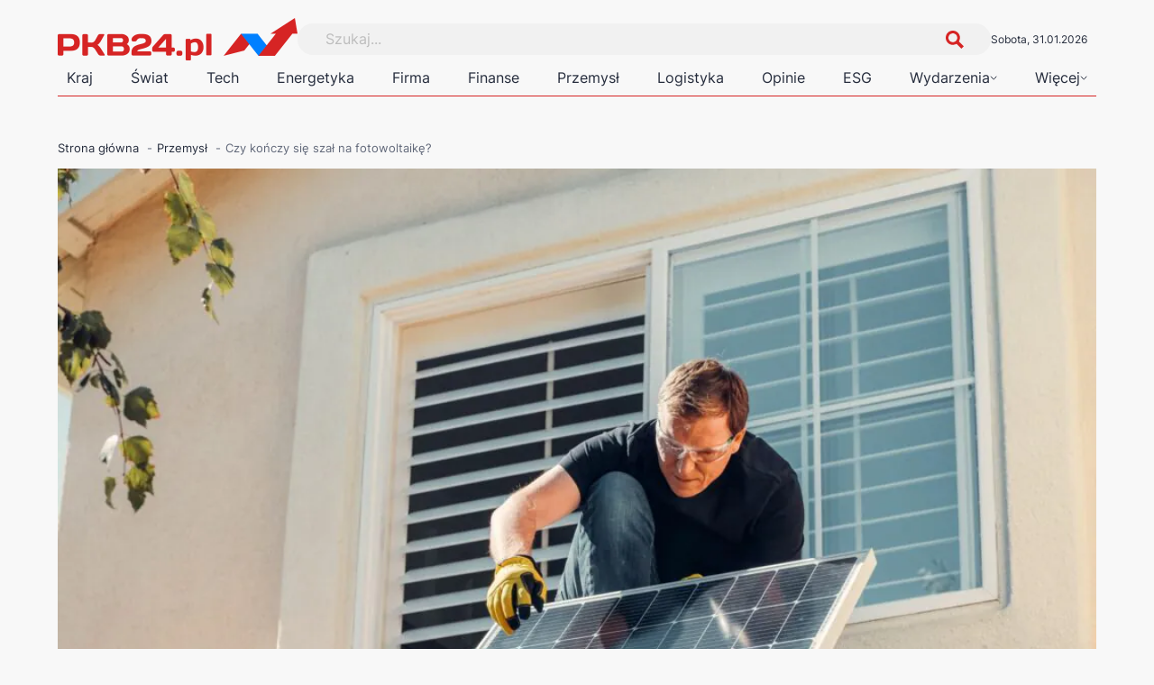

--- FILE ---
content_type: text/html; charset=UTF-8
request_url: https://pkb24.pl/czy-konczy-sie-szal-na-fotowoltaike/
body_size: 17673
content:
<!DOCTYPE html><html lang="pl-PL"><head>  <script data-type="lazy" data-src="[data-uri]"></script> <meta charset="utf-8"><meta name="viewport" content="width=device-width, initial-scale=1" /><link rel="preload" href="https://pkb24.pl/wp-content/cache/autoptimize/css/autoptimize_single_c4546695d267b8df5a96f6a5f685b504.css" as="style" onload="this.rel='stylesheet'"> <noscript><link rel="stylesheet" href="/wp-content/themes/ergotree/assets/fonts/fonts.css"> </noscript><link media="all" href="https://pkb24.pl/wp-content/cache/autoptimize/css/autoptimize_ba57f222fa3f7dcb46a203947637a0e9.css" rel="stylesheet"><title>Zmiany w przepisach zahamują rozwój fotowoltaiki w Polsce</title><meta name="dc.title" content="Zmiany w przepisach zahamują rozwój fotowoltaiki w Polsce"><meta name="dc.description" content="Nadchodzące zmiany w prawie mogą drastycznie spowolnić rozwój przydomowych instalacji fotowoltaicznych w Polsce. Sprawdź, co to oznacza dla rynku."><meta name="dc.relation" content="https://pkb24.pl/czy-konczy-sie-szal-na-fotowoltaike/"><meta name="dc.source" content="https://pkb24.pl/"><meta name="dc.language" content="pl_PL"><meta name="description" content="Nadchodzące zmiany w prawie mogą drastycznie spowolnić rozwój przydomowych instalacji fotowoltaicznych w Polsce. Sprawdź, co to oznacza dla rynku."><meta name="robots" content="index, follow, max-snippet:-1, max-image-preview:large, max-video-preview:-1"><link rel="canonical" href="https://pkb24.pl/czy-konczy-sie-szal-na-fotowoltaike/"><meta property="og:url" content="https://pkb24.pl/czy-konczy-sie-szal-na-fotowoltaike/"><meta property="og:site_name" content="PKB"><meta property="og:locale" content="pl_PL"><meta property="og:type" content="article"><meta property="article:author" content="https://www.facebook.com/pkb24"><meta property="article:publisher" content="https://www.facebook.com/pkb24"><meta property="article:section" content="Kraj"><meta property="article:tag" content="fotowoltaika"><meta property="og:title" content="Zmiany w przepisach zahamują rozwój fotowoltaiki w Polsce"><meta property="og:description" content="Nadchodzące zmiany w prawie mogą drastycznie spowolnić rozwój przydomowych instalacji fotowoltaicznych w Polsce. Sprawdź, co to oznacza dla rynku."><meta property="og:image" content="https://pkb24.pl/wp-content/uploads/2021/12/pexels-kindel-media-9875408-1-scaled-1.jpg"><meta property="og:image:secure_url" content="https://pkb24.pl/wp-content/uploads/2021/12/pexels-kindel-media-9875408-1-scaled-1.jpg"><meta property="og:image:width" content="2560"><meta property="og:image:height" content="1920"><meta property="og:image:alt" content="Osoba montująca panel słoneczny na dachu domu"><meta property="fb:pages" content=""><meta property="fb:admins" content=""><meta property="fb:app_id" content=""><meta name="twitter:card" content="summary"><meta name="twitter:site" content="https://twitter.com/PKB24pl"><meta name="twitter:creator" content="https://twitter.com/PKB24pl"><meta name="twitter:title" content="Zmiany w przepisach zahamują rozwój fotowoltaiki w Polsce"><meta name="twitter:description" content="Nadchodzące zmiany w prawie mogą drastycznie spowolnić rozwój przydomowych instalacji fotowoltaicznych w Polsce. Sprawdź, co to oznacza dla rynku."><meta name="twitter:image" content="https://pkb24.pl/wp-content/uploads/2021/12/pexels-kindel-media-9875408-1-scaled-1.jpg"> <script type="text/javascript" id="wpp-js" src="https://pkb24.pl/wp-content/plugins/wordpress-popular-posts/assets/js/wpp.min.js?ver=7.3.6" data-sampling="0" data-sampling-rate="100" data-api-url="https://pkb24.pl/wp-json/wordpress-popular-posts" data-post-id="1166" data-token="9ce9c0bcfc" data-lang="0" data-debug="0"></script> <script type="application/ld+json">{"@context":"https:\/\/schema.org","name":"Breadcrumb","@type":"BreadcrumbList","itemListElement":[{"@type":"ListItem","position":1,"item":{"@type":"WebPage","id":"https:\/\/pkb24.pl\/przemysl\/#webpage","url":"https:\/\/pkb24.pl\/przemysl\/","name":"Przemys\u0142"}},{"@type":"ListItem","position":2,"item":{"@type":"WebPage","id":"https:\/\/pkb24.pl\/czy-konczy-sie-szal-na-fotowoltaike\/#webpage","url":"https:\/\/pkb24.pl\/czy-konczy-sie-szal-na-fotowoltaike\/","name":"Czy ko\u0144czy si\u0119 sza\u0142 na fotowoltaik\u0119?"}}]}</script>  <script data-type="lazy" data-src="[data-uri]"></script>  <script>document.createElement("picture");if(!window.HTMLPictureElement&&document.addEventListener){window.addEventListener("DOMContentLoaded",function(){var s=document.createElement("script");s.src="https://pkb24.pl/wp-content/plugins/webp-express/js/picturefill.min.js";document.body.appendChild(s);});}</script> <script type="application/ld+json">{"@context":"https://schema.org","@type":"Article","headline":"Czy kończy się szał na fotowoltaikę?","author":{"@type":"Person","name":"Kamil Śliwiński"},"datePublished":"2021-12-03T10:56:41+01:00","dateModified":"2021-12-03T10:56:41+01:00","mainEntityOfPage":{"@type":"WebPage","@id":"https://pkb24.pl/czy-konczy-sie-szal-na-fotowoltaike/"},"publisher":{"@type":"Organization","name":"PKB","logo":{"@type":"ImageObject","url":"https://pkb24.pl/wp-content/uploads/2022/12/logo.png"}}}</script><link rel="icon" href="https://pkb24.pl/wp-content/uploads/2023/01/favicon-new-border-150x150.png" sizes="32x32" /><link rel="icon" href="https://pkb24.pl/wp-content/uploads/2023/01/favicon-new-border.png" sizes="192x192" /><link rel="apple-touch-icon" href="https://pkb24.pl/wp-content/uploads/2023/01/favicon-new-border.png" /><meta name="msapplication-TileImage" content="https://pkb24.pl/wp-content/uploads/2023/01/favicon-new-border.png" />  <script type="text/javascript">var pp_gemius_identifier='..3rQryrZDI.xh6p.iC6a8eArhcYbBtmFNpLBhf.cg3.z7';function gemius_pending(i){window[i]=window[i]||function(){var x=window[i+'_pdata']=window[i+'_pdata']||[];x[x.length]=Array.prototype.slice.call(arguments,0);};};(function(cmds){var c;while(c=cmds.pop())gemius_pending(c)})(['gemius_cmd','gemius_hit','gemius_event','gemius_init','pp_gemius_hit','pp_gemius_event','pp_gemius_init']);window.pp_gemius_cmd=window.pp_gemius_cmd||window.gemius_cmd;(function(d,t){try{var gt=d.createElement(t),s=d.getElementsByTagName(t)[0],l='http'+((location.protocol=='https:')?'s':'');gt.setAttribute('async','async');gt.setAttribute('defer','defer');gt.src=l+'://gapl.hit.gemius.pl/xgemius.min.js';s.parentNode.insertBefore(gt,s);}catch(e){}})(document,'script');</script> </head><body class="wp-singular post-template-default single single-post postid-1166 single-format-standard wp-custom-logo wp-theme-ergotree body"> <noscript><iframe src="https://www.googletagmanager.com/ns.html?id=GTM-KM22LSHD"
height="0" width="0" style="display:none;visibility:hidden"></iframe></noscript><nav id="mobile-nav" class="mobile-nav"><ul id="mobile-nav-menu" class="mobile-nav-menu"><li id="menu-item-7768" class="menu-item menu-item-type-taxonomy menu-item-object-category current-post-ancestor current-menu-parent current-post-parent menu-item-7768"><a href="https://pkb24.pl/kraj/">Kraj</a></li><li id="menu-item-24" class="menu-item menu-item-type-taxonomy menu-item-object-category menu-item-24"><a href="https://pkb24.pl/swiat/">Świat</a></li><li id="menu-item-25" class="menu-item menu-item-type-taxonomy menu-item-object-category menu-item-25"><a href="https://pkb24.pl/technologie/">Tech</a></li><li id="menu-item-26" class="menu-item menu-item-type-taxonomy menu-item-object-category menu-item-26"><a href="https://pkb24.pl/energetyka/">Energetyka</a></li><li id="menu-item-7773" class="menu-item menu-item-type-taxonomy menu-item-object-category menu-item-7773"><a href="https://pkb24.pl/firma/">Firma</a></li><li id="menu-item-7774" class="menu-item menu-item-type-taxonomy menu-item-object-category menu-item-7774"><a href="https://pkb24.pl/finanse/">Finanse</a></li><li id="menu-item-28" class="menu-item menu-item-type-taxonomy menu-item-object-category current-post-ancestor current-menu-parent current-post-parent menu-item-28"><a href="https://pkb24.pl/przemysl/">Przemysł</a></li><li id="menu-item-7769" class="menu-item menu-item-type-taxonomy menu-item-object-category menu-item-7769"><a href="https://pkb24.pl/logistyka/">Logistyka</a></li><li id="menu-item-30" class="menu-item menu-item-type-taxonomy menu-item-object-category menu-item-30"><a href="https://pkb24.pl/opinie/">Opinie</a></li><li id="menu-item-7815" class="menu-item menu-item-type-taxonomy menu-item-object-category menu-item-7815"><a href="https://pkb24.pl/esg/">ESG</a></li><li id="menu-item-31" class="menu-item menu-item-type-taxonomy menu-item-object-category menu-item-has-children menu-item-31"><a href="https://pkb24.pl/wydarzenia/">Wydarzenia</a><ul class="sub-menu"><li id="menu-item-7259" class="menu-item menu-item-type-taxonomy menu-item-object-category menu-item-7259"><a href="https://pkb24.pl/wydarzenia/forum-ekonomiczne/">Forum Ekonomiczne</a></li><li id="menu-item-7772" class="menu-back menu-item menu-item-type-custom menu-item-object-custom menu-item-7772"><a href="#0">Powrót</a></li></ul></li><li id="menu-item-32" class="menu-item menu-item-type-taxonomy menu-item-object-category menu-item-has-children menu-item-32"><a href="https://pkb24.pl/wiecej/">Więcej</a><ul class="sub-menu"><li id="menu-item-7771" class="menu-item menu-item-type-taxonomy menu-item-object-category menu-item-7771"><a href="https://pkb24.pl/wiecej/media-i-pr/">Media i PR</a></li><li id="menu-item-7262" class="menu-back menu-item menu-item-type-custom menu-item-object-custom menu-item-7262"><a href="#0">Powrót</a></li></ul></li></ul></nav><header id="header"><div class="my-container"><div class="upper"> <a class="logo" href="https://pkb24.pl"><picture><source data-srcset="https://pkb24.pl/wp-content/webp-express/webp-images/uploads/2022/12/logo.png.webp" type="image/webp"><noscript><img alt="logo" class="img-fluid no-lazyload webpexpress-processed" width="266px" height="47px" src="https://pkb24.pl/wp-content/uploads/2022/12/logo.png"></noscript><img alt="logo" class="lazyload img-fluid no-lazyload webpexpress-processed" width="266px" height="47px" src='data:image/svg+xml,%3Csvg%20xmlns=%22http://www.w3.org/2000/svg%22%20viewBox=%220%200%20266%2047%22%3E%3C/svg%3E' data-src="https://pkb24.pl/wp-content/uploads/2022/12/logo.png"></picture></a><div class="search"><form autocomplete="off" action="/" method="get"> <label for="search">Szukaj</label> <input type="text" name="s" id="s" placeholder="Szukaj..." value="" /> <input type="hidden" name="post_type" value="post" /> <input type="submit" id="searchsubmit" value="" /></form></div><div class="date s-12"> sobota, 31.01.2026</div><div class="hamburger"><div class="line"></div><div class="line"></div><div class="line"></div></div></div><div class="lower"><nav id="header-nav" class="header-nav"><ul id="header-nav-menu" class="header-nav-menu"><li class="menu-item menu-item-type-taxonomy menu-item-object-category current-post-ancestor current-menu-parent current-post-parent menu-item-7768"><a href="https://pkb24.pl/kraj/">Kraj</a></li><li class="menu-item menu-item-type-taxonomy menu-item-object-category menu-item-24"><a href="https://pkb24.pl/swiat/">Świat</a></li><li class="menu-item menu-item-type-taxonomy menu-item-object-category menu-item-25"><a href="https://pkb24.pl/technologie/">Tech</a></li><li class="menu-item menu-item-type-taxonomy menu-item-object-category menu-item-26"><a href="https://pkb24.pl/energetyka/">Energetyka</a></li><li class="menu-item menu-item-type-taxonomy menu-item-object-category menu-item-7773"><a href="https://pkb24.pl/firma/">Firma</a></li><li class="menu-item menu-item-type-taxonomy menu-item-object-category menu-item-7774"><a href="https://pkb24.pl/finanse/">Finanse</a></li><li class="menu-item menu-item-type-taxonomy menu-item-object-category current-post-ancestor current-menu-parent current-post-parent menu-item-28"><a href="https://pkb24.pl/przemysl/">Przemysł</a></li><li class="menu-item menu-item-type-taxonomy menu-item-object-category menu-item-7769"><a href="https://pkb24.pl/logistyka/">Logistyka</a></li><li class="menu-item menu-item-type-taxonomy menu-item-object-category menu-item-30"><a href="https://pkb24.pl/opinie/">Opinie</a></li><li class="menu-item menu-item-type-taxonomy menu-item-object-category menu-item-7815"><a href="https://pkb24.pl/esg/">ESG</a></li><li class="menu-item menu-item-type-taxonomy menu-item-object-category menu-item-has-children menu-item-31"><a href="https://pkb24.pl/wydarzenia/">Wydarzenia</a><ul class="sub-menu"><li class="menu-item menu-item-type-taxonomy menu-item-object-category menu-item-7259"><a href="https://pkb24.pl/wydarzenia/forum-ekonomiczne/">Forum Ekonomiczne</a></li><li class="menu-back menu-item menu-item-type-custom menu-item-object-custom menu-item-7772"><a href="#0">Powrót</a></li></ul></li><li class="menu-item menu-item-type-taxonomy menu-item-object-category menu-item-has-children menu-item-32"><a href="https://pkb24.pl/wiecej/">Więcej</a><ul class="sub-menu"><li class="menu-item menu-item-type-taxonomy menu-item-object-category menu-item-7771"><a href="https://pkb24.pl/wiecej/media-i-pr/">Media i PR</a></li><li class="menu-back menu-item menu-item-type-custom menu-item-object-custom menu-item-7262"><a href="#0">Powrót</a></li></ul></li></ul></nav></div></div></header> <span class="bazo-company" color="inherit;" maxlenght="99999" lowernext="0" prefix="" suffix="" removestatut="0"></span><main class="single-post"><div class="current-page-post-id" data-post-id="1166"></div><div class="current-page-cat" data-cat-id="57,8"></div><div class="my-container"><div class="et-breadcrumbs"><nav  aria-label="okruszki"><ol class="breadcrumb"><li class="breadcrumb-item"><a href="https://pkb24.pl"><span>Strona główna</span></a></li><li class="breadcrumb-item"><a href="https://pkb24.pl/przemysl/"><span>Przemysł</span></a></li><li class="breadcrumb-item active" aria-current="page"><span>Czy kończy się szał na fotowoltaikę?</span></li></ol></nav></div><div class="thumbnail placeholder-loader"><picture><source data-srcset="https://pkb24.pl/wp-content/webp-express/webp-images/uploads/2021/12/pexels-kindel-media-9875408-1-scaled-1-1024x768.jpg.webp 1024w, https://pkb24.pl/wp-content/webp-express/webp-images/uploads/2021/12/pexels-kindel-media-9875408-1-scaled-1-300x225.jpg.webp 300w, https://pkb24.pl/wp-content/webp-express/webp-images/uploads/2021/12/pexels-kindel-media-9875408-1-scaled-1-768x576.jpg.webp 768w, https://pkb24.pl/wp-content/webp-express/webp-images/uploads/2021/12/pexels-kindel-media-9875408-1-scaled-1-1536x1152.jpg.webp 1536w" sizes="(max-width: 1024px) 100vw, 1024px" type="image/webp"><img width="1024" height="768" src="https://pkb24.pl/wp-content/uploads/2021/12/pexels-kindel-media-9875408-1-scaled-1-1024x768.jpg" class="no-lazyload wp-post-image webpexpress-processed" alt="Osoba montująca panel słoneczny na dachu domu" loading="eager" decoding="async" fetchpriority="high" srcset="https://pkb24.pl/wp-content/uploads/2021/12/pexels-kindel-media-9875408-1-scaled-1-1024x768.jpg 1024w, https://pkb24.pl/wp-content/uploads/2021/12/pexels-kindel-media-9875408-1-scaled-1-300x225.jpg 300w, https://pkb24.pl/wp-content/uploads/2021/12/pexels-kindel-media-9875408-1-scaled-1-768x576.jpg 768w, https://pkb24.pl/wp-content/uploads/2021/12/pexels-kindel-media-9875408-1-scaled-1-1536x1152.jpg 1536w" sizes="(max-width: 1024px) 100vw, 1024px"></picture></div><article class="article"><div class="content"><h1 class="title s-32 w-600">Czy kończy się szał na fotowoltaikę?</h1><div class="meta"><div class="date"><div class="date-icon"><svg width="15" height="15" viewbox="0 0 15 15" fill="none" xmlns="http://www.w3.org/2000/svg"> <path d="M2.8125 13.75C2.5625 13.75 2.34375 13.6562 2.15625 13.4688C1.96875 13.2812 1.875 13.0625 1.875 12.8125V3.125C1.875 2.875 1.96875 2.65625 2.15625 2.46875C2.34375 2.28125 2.5625 2.1875 2.8125 2.1875H3.82812V1.25H4.84375V2.1875H10.1562V1.25H11.1719V2.1875H12.1875C12.4375 2.1875 12.6562 2.28125 12.8438 2.46875C13.0312 2.65625 13.125 2.875 13.125 3.125V12.8125C13.125 13.0625 13.0312 13.2812 12.8438 13.4688C12.6562 13.6562 12.4375 13.75 12.1875 13.75H2.8125ZM2.8125 12.8125H12.1875V6.09375H2.8125V12.8125ZM2.8125 5.15625H12.1875V3.125H2.8125V5.15625ZM2.8125 5.15625V3.125V5.15625ZM7.5 8.75C7.32292 8.75 7.17448 8.6901 7.05469 8.57031C6.9349 8.45052 6.875 8.30208 6.875 8.125C6.875 7.94792 6.9349 7.79948 7.05469 7.67969C7.17448 7.5599 7.32292 7.5 7.5 7.5C7.67708 7.5 7.82552 7.5599 7.94531 7.67969C8.0651 7.79948 8.125 7.94792 8.125 8.125C8.125 8.30208 8.0651 8.45052 7.94531 8.57031C7.82552 8.6901 7.67708 8.75 7.5 8.75ZM5 8.75C4.82292 8.75 4.67448 8.6901 4.55469 8.57031C4.4349 8.45052 4.375 8.30208 4.375 8.125C4.375 7.94792 4.4349 7.79948 4.55469 7.67969C4.67448 7.5599 4.82292 7.5 5 7.5C5.17708 7.5 5.32552 7.5599 5.44531 7.67969C5.5651 7.79948 5.625 7.94792 5.625 8.125C5.625 8.30208 5.5651 8.45052 5.44531 8.57031C5.32552 8.6901 5.17708 8.75 5 8.75ZM10 8.75C9.82292 8.75 9.67448 8.6901 9.55469 8.57031C9.4349 8.45052 9.375 8.30208 9.375 8.125C9.375 7.94792 9.4349 7.79948 9.55469 7.67969C9.67448 7.5599 9.82292 7.5 10 7.5C10.1771 7.5 10.3255 7.5599 10.4453 7.67969C10.5651 7.79948 10.625 7.94792 10.625 8.125C10.625 8.30208 10.5651 8.45052 10.4453 8.57031C10.3255 8.6901 10.1771 8.75 10 8.75ZM7.5 11.25C7.32292 11.25 7.17448 11.1901 7.05469 11.0703C6.9349 10.9505 6.875 10.8021 6.875 10.625C6.875 10.4479 6.9349 10.2995 7.05469 10.1797C7.17448 10.0599 7.32292 10 7.5 10C7.67708 10 7.82552 10.0599 7.94531 10.1797C8.0651 10.2995 8.125 10.4479 8.125 10.625C8.125 10.8021 8.0651 10.9505 7.94531 11.0703C7.82552 11.1901 7.67708 11.25 7.5 11.25ZM5 11.25C4.82292 11.25 4.67448 11.1901 4.55469 11.0703C4.4349 10.9505 4.375 10.8021 4.375 10.625C4.375 10.4479 4.4349 10.2995 4.55469 10.1797C4.67448 10.0599 4.82292 10 5 10C5.17708 10 5.32552 10.0599 5.44531 10.1797C5.5651 10.2995 5.625 10.4479 5.625 10.625C5.625 10.8021 5.5651 10.9505 5.44531 11.0703C5.32552 11.1901 5.17708 11.25 5 11.25ZM10 11.25C9.82292 11.25 9.67448 11.1901 9.55469 11.0703C9.4349 10.9505 9.375 10.8021 9.375 10.625C9.375 10.4479 9.4349 10.2995 9.55469 10.1797C9.67448 10.0599 9.82292 10 10 10C10.1771 10 10.3255 10.0599 10.4453 10.1797C10.5651 10.2995 10.625 10.4479 10.625 10.625C10.625 10.8021 10.5651 10.9505 10.4453 11.0703C10.3255 11.1901 10.1771 11.25 10 11.25Z" fill="#D62424"/> </svg></div><div class="date-text c-text-light s-12">03.12.2021</div></div><div class="author"><div class="author-icon"><svg width="15" height="15" viewbox="0 0 15 15" fill="none" xmlns="http://www.w3.org/2000/svg"> <path d="M7.5 7.48438C6.8125 7.48438 6.25 7.26562 5.8125 6.82812C5.375 6.39063 5.15625 5.82813 5.15625 5.14063C5.15625 4.45313 5.375 3.89063 5.8125 3.45313C6.25 3.01563 6.8125 2.79688 7.5 2.79688C8.1875 2.79688 8.75 3.01563 9.1875 3.45313C9.625 3.89063 9.84375 4.45313 9.84375 5.14063C9.84375 5.82813 9.625 6.39063 9.1875 6.82812C8.75 7.26562 8.1875 7.48438 7.5 7.48438ZM2.5 12.5V11.0312C2.5 10.6354 2.59896 10.2969 2.79687 10.0156C2.99479 9.73437 3.25 9.52083 3.5625 9.375C4.26042 9.0625 4.92969 8.82812 5.57031 8.67188C6.21094 8.51562 6.85417 8.4375 7.5 8.4375C8.14583 8.4375 8.78646 8.51823 9.42188 8.67969C10.0573 8.84115 10.724 9.07292 11.4219 9.375C11.7448 9.52083 12.0052 9.73437 12.2031 10.0156C12.401 10.2969 12.5 10.6354 12.5 11.0312V12.5H2.5ZM3.4375 11.5625H11.5625V11.0312C11.5625 10.8646 11.513 10.7057 11.4141 10.5547C11.3151 10.4036 11.1927 10.2917 11.0469 10.2188C10.3802 9.89583 9.77083 9.67448 9.21875 9.55469C8.66667 9.4349 8.09375 9.375 7.5 9.375C6.90625 9.375 6.32813 9.4349 5.76563 9.55469C5.20313 9.67448 4.59375 9.89583 3.9375 10.2188C3.79167 10.2917 3.67188 10.4036 3.57812 10.5547C3.48437 10.7057 3.4375 10.8646 3.4375 11.0312V11.5625ZM7.5 6.54688C7.90625 6.54688 8.24219 6.41406 8.50781 6.14844C8.77344 5.88281 8.90625 5.54688 8.90625 5.14063C8.90625 4.73438 8.77344 4.39844 8.50781 4.13281C8.24219 3.86719 7.90625 3.73438 7.5 3.73438C7.09375 3.73438 6.75781 3.86719 6.49219 4.13281C6.22656 4.39844 6.09375 4.73438 6.09375 5.14063C6.09375 5.54688 6.22656 5.88281 6.49219 6.14844C6.75781 6.41406 7.09375 6.54688 7.5 6.54688Z" fill="#D62424"/> </svg></div><div class="author-text c-text-light s-12">Kamil Śliwiński</div></div><div class="time-to-read"><div class="time-to-read-icon"><svg width="15" height="15" viewbox="0 0 15 15" fill="none" xmlns="http://www.w3.org/2000/svg"> <path d="M13.75 10.4625V2.91875C13.75 2.16875 13.1375 1.6125 12.3937 1.675H12.3563C11.0438 1.7875 9.05 2.45625 7.9375 3.15625L7.83125 3.225C7.65 3.3375 7.35 3.3375 7.16875 3.225L7.0125 3.13125C5.9 2.4375 3.9125 1.775 2.6 1.66875C1.85625 1.60625 1.25 2.16875 1.25 2.9125V10.4625C1.25 11.0625 1.7375 11.625 2.3375 11.7L2.51875 11.725C3.875 11.9063 5.96875 12.5938 7.16875 13.25L7.19375 13.2625C7.3625 13.3563 7.63125 13.3563 7.79375 13.2625C8.99375 12.6 11.0938 11.9063 12.4563 11.725L12.6625 11.7C13.2625 11.625 13.75 11.0625 13.75 10.4625Z" stroke="#D62424" stroke-linecap="round" stroke-linejoin="round"/> <path d="M7.5 3.43125V12.8063" stroke="#D62424" stroke-linecap="round" stroke-linejoin="round"/> <path d="M4.84375 5.30625H3.4375" stroke="#D62424" stroke-linecap="round" stroke-linejoin="round"/> <path d="M5.3125 7.18125H3.4375" stroke="#D62424" stroke-linecap="round" stroke-linejoin="round"/> </svg></div><div class="time-to-read-text c-text-light s-12"><span class="span-reading-time rt-reading-time"><span class="rt-label rt-prefix">Czas czytania:</span> <span class="rt-time"> 3</span> <span class="rt-label rt-postfix">minut/y</span></span></div></div><div class="category"><div class="category-icon"><svg xmlns="http://www.w3.org/2000/svg" width="15px" height="15px" viewbox="0 0 24 24" fill="none"> <path fill-rule="evenodd" clip-rule="evenodd" d="M6.5 3.58824C5.76727 3.58824 4.73635 3.76289 4.052 3.89936C3.97331 3.91505 3.91505 3.97331 3.89936 4.052C3.76289 4.73635 3.58824 5.76727 3.58824 6.5C3.58824 7.23273 3.76289 8.26365 3.89936 8.948C3.91505 9.02669 3.97331 9.08495 4.052 9.10064C4.73635 9.23711 5.76727 9.41177 6.5 9.41177C7.23273 9.41177 8.26365 9.23711 8.948 9.10064C9.02669 9.08495 9.08495 9.02669 9.10064 8.948C9.23711 8.26365 9.41177 7.23273 9.41177 6.5C9.41177 5.76727 9.23711 4.73635 9.10064 4.052C9.08495 3.97331 9.02669 3.91505 8.948 3.89936C8.26365 3.76289 7.23273 3.58824 6.5 3.58824ZM3.7414 2.34179C4.42728 2.20502 5.59496 2 6.5 2C7.40504 2 8.57272 2.20502 9.2586 2.34179C9.96673 2.483 10.517 3.03328 10.6582 3.7414C10.795 4.42728 11 5.59496 11 6.5C11 7.40504 10.795 8.57272 10.6582 9.2586C10.517 9.96673 9.96672 10.517 9.2586 10.6582C8.57272 10.795 7.40504 11 6.5 11C5.59496 11 4.42728 10.795 3.7414 10.6582C3.03327 10.517 2.483 9.96672 2.34179 9.2586C2.20502 8.57272 2 7.40504 2 6.5C2 5.59496 2.20502 4.42728 2.34179 3.7414C2.483 3.03327 3.03328 2.483 3.7414 2.34179Z" fill="#d62425"/> <path fill-rule="evenodd" clip-rule="evenodd" d="M6.5 14.5882C5.76727 14.5882 4.73635 14.7629 4.052 14.8994C3.97331 14.9151 3.91505 14.9733 3.89936 15.052C3.76289 15.7363 3.58824 16.7673 3.58824 17.5C3.58824 18.2327 3.76289 19.2637 3.89936 19.948C3.91505 20.0267 3.97331 20.0849 4.052 20.1006C4.73635 20.2371 5.76727 20.4118 6.5 20.4118C7.23273 20.4118 8.26365 20.2371 8.948 20.1006C9.02669 20.0849 9.08495 20.0267 9.10064 19.948C9.23711 19.2637 9.41177 18.2327 9.41177 17.5C9.41177 16.7673 9.23711 15.7363 9.10064 15.052C9.08495 14.9733 9.02669 14.9151 8.948 14.8994C8.26365 14.7629 7.23273 14.5882 6.5 14.5882ZM3.7414 13.3418C4.42728 13.205 5.59496 13 6.5 13C7.40504 13 8.57272 13.205 9.2586 13.3418C9.96673 13.483 10.517 14.0333 10.6582 14.7414C10.795 15.4273 11 16.595 11 17.5C11 18.405 10.795 19.5727 10.6582 20.2586C10.517 20.9667 9.96672 21.517 9.2586 21.6582C8.57272 21.795 7.40504 22 6.5 22C5.59496 22 4.42728 21.795 3.7414 21.6582C3.03327 21.517 2.483 20.9667 2.34179 20.2586C2.20502 19.5727 2 18.405 2 17.5C2 16.595 2.20502 15.4273 2.34179 14.7414C2.483 14.0333 3.03328 13.483 3.7414 13.3418Z" fill="#d62425"/> <path fill-rule="evenodd" clip-rule="evenodd" d="M17.5 3.58824C16.7673 3.58824 15.7363 3.76289 15.052 3.89936C14.9733 3.91505 14.9151 3.97331 14.8994 4.052C14.7629 4.73635 14.5882 5.76727 14.5882 6.5C14.5882 7.23273 14.7629 8.26365 14.8994 8.948C14.9151 9.02669 14.9733 9.08495 15.052 9.10064C15.7363 9.23711 16.7673 9.41177 17.5 9.41177C18.2327 9.41177 19.2637 9.23711 19.948 9.10064C20.0267 9.08495 20.0849 9.02669 20.1006 8.948C20.2371 8.26365 20.4118 7.23273 20.4118 6.5C20.4118 5.76727 20.2371 4.73635 20.1006 4.052C20.0849 3.97331 20.0267 3.91505 19.948 3.89936C19.2637 3.76289 18.2327 3.58824 17.5 3.58824ZM14.7414 2.34179C15.4273 2.20502 16.595 2 17.5 2C18.405 2 19.5727 2.20502 20.2586 2.34179C20.9667 2.483 21.517 3.03328 21.6582 3.7414C21.795 4.42728 22 5.59496 22 6.5C22 7.40504 21.795 8.57272 21.6582 9.2586C21.517 9.96673 20.9667 10.517 20.2586 10.6582C19.5727 10.795 18.405 11 17.5 11C16.595 11 15.4273 10.795 14.7414 10.6582C14.0333 10.517 13.483 9.96672 13.3418 9.2586C13.205 8.57272 13 7.40504 13 6.5C13 5.59496 13.205 4.42728 13.3418 3.7414C13.483 3.03327 14.0333 2.483 14.7414 2.34179Z" fill="#d62425"/> <path fill-rule="evenodd" clip-rule="evenodd" d="M17.5 14.5882C16.7673 14.5882 15.7363 14.7629 15.052 14.8994C14.9733 14.9151 14.9151 14.9733 14.8994 15.052C14.7629 15.7363 14.5882 16.7673 14.5882 17.5C14.5882 18.2327 14.7629 19.2637 14.8994 19.948C14.9151 20.0267 14.9733 20.0849 15.052 20.1006C15.7363 20.2371 16.7673 20.4118 17.5 20.4118C18.2327 20.4118 19.2637 20.2371 19.948 20.1006C20.0267 20.0849 20.0849 20.0267 20.1006 19.948C20.2371 19.2637 20.4118 18.2327 20.4118 17.5C20.4118 16.7673 20.2371 15.7363 20.1006 15.052C20.0849 14.9733 20.0267 14.9151 19.948 14.8994C19.2637 14.7629 18.2327 14.5882 17.5 14.5882ZM14.7414 13.3418C15.4273 13.205 16.595 13 17.5 13C18.405 13 19.5727 13.205 20.2586 13.3418C20.9667 13.483 21.517 14.0333 21.6582 14.7414C21.795 15.4273 22 16.595 22 17.5C22 18.405 21.795 19.5727 21.6582 20.2586C21.517 20.9667 20.9667 21.517 20.2586 21.6582C19.5727 21.795 18.405 22 17.5 22C16.595 22 15.4273 21.795 14.7414 21.6582C14.0333 21.517 13.483 20.9667 13.3418 20.2586C13.205 19.5727 13 18.405 13 17.5C13 16.595 13.205 15.4273 13.3418 14.7414C13.483 14.0333 14.0333 13.483 14.7414 13.3418Z" fill="#d62425"/> </svg></div> <a href="/category/kraj" class="category-text c-text-light s-12">Kraj</a><a href="/category/przemysl" class="category-text c-text-light s-12">Przemysł</a></div></div><div class="the-content"><p><strong>W ostatnich latach dynamicznie przybywało w Polsce przydomowych instalacji fotowoltaicznych. Drastyczne zmiany w regulacjach najprawdopodobniej wyhamują jednak ten rozwój. Firmy zajmujące się montażem fotowoltaiki spodziewają się ogromnego spadku liczby zleceń. Problem stanowią także niewydolne sieci.</strong></p><p>W ostatnich latach fotowoltaika rozwijała się w Polsce niezwykle dynamicznie. Pod koniec września krajowa moc zainstalowana w fotowoltaice (PV) przekroczyła już 6 GW, rok wcześniej było to prawie 4 GW. Liczba prosumentów wzrosła w przeciągu ostatnich 6 lat w rewolucyjnym tempie &#8211; z ok. 4 tys. w 2015 r. do ponad 700 tys. obecnie. Instytut Energetyki Odnawialnej prognozuje, że w całym 2021 r. same mikroinstalacje mogą odpowiadać nawet za 2 GW nowych mocy w fotowoltaice.</p><p>Rozwój jest szybszy od najbardziej optymistycznych prognoz, jednak zmiany w prawie mogą spowodować, że tegoroczny rekord przez lata zostanie niepobity. Tylko podpis prezydenta dzieli nas bowiem od wprowadzenia nowych przepisów zmieniających system rozliczeń dla właścicieli przydomowej fotowoltaiki. Będą one znacznie dla nich znacznie mniej korzystne, a obowiązywać mają już od 1 kwietnia 2022 roku.</p><p>Aktualnie obowiązuje tzw. system odpustów.  Gospodarstwa domowe oddają do sieci nadwyżki prądu wytwarzanego we własnych instalacjach słonecznych. Później mogą bezpłatnie odebrać nawet 80 proc. tej energii w innym terminie, gdy ich elektrownie pracują na mniejszych mocach albo wcale.</p><p>Ci, którzy zainstalują panele od kwietnia przyszłego roku będą jednak objęci już <strong>nowymi regulacjami</strong>. Nadwyżkę wytworzonego prądu wytwórca będzie sprzedawał na rynku, zaś niedobór kupował od firmy handlującej energią. Przy czym kupno to będzie się odbywać na takich samych warunkach, jak w przypadku wszystkich innych gospodarsw domowych, a więc także z dodatkowymi opłatami. Cena zakupienia prądu będzie więc znacznie wyższa niż cena jego sprzedaży.</p><p>Jak twierdzi Jarosław Król, prezes Stilo Energy, zmiana ta może skutecznie zniechęcić klientów indywidualnych do inwestycji w fotowoltaikę.:</p><blockquote class="wp-block-quote is-layout-flow wp-block-quote-is-layout-flow"><p></p><cite>Szacunkowe obliczenia wskazują bowiem, że nowy system rozliczeń prosumentów <strong>spowoduje wydłużenie okresu zwrotu z inwestycji z obecnych średnio 6-7 lat do nawet 16 lat</strong>. Zatem z tej strony dynamika rozwoju branży może już nie przyspieszyć.</cite></blockquote><p>Prezes firmy N Energia Bartosza Bąbrych zauważa, że tryb procedowania zmian wywołał panikę wśród potencjalnych prosumentów a tym samym gwałtowny wzrost zapotrzebowania na instalacje fotowoltaiczne. Jak podkreśla:</p><blockquote class="wp-block-quote is-layout-flow wp-block-quote-is-layout-flow"><p></p><cite>Globalne łańcuchy dostaw są faktycznie zerwane. Branża fotowoltaiczna będzie miała do czynienia z dotkliwym opóźnieniem lub nawet brakiem dostaw komponentów przewidywanym w styczniu i lutym, kiedy &#8222;przestraszeni&#8221; zniesieniem opustów nowi prosumenci będą w pośpiechu montować instalacje </cite></blockquote><p>Wg Stowarzyszenia Branży Fotowoltaicznej Polska PV w 2022 roku nastąpi spadek liczby montowanych instalacji PV aż o 70 proc. w 2022 r., co wywoła falę bankructw firm z tej branży. Jak komentuje Bogdan Szymański, prezes SBF Polska PV:</p><blockquote class="wp-block-quote is-layout-flow wp-block-quote-is-layout-flow"><p></p><cite>Duża część rynku fotowoltaicznego w Polsce skoncentrowana jest wokół domowych, prosumenckich instalacji. Taki charakter rynku sprawia, że na tle krajów europejskich mamy wysoki wskaźnik firm działających w branży i wysoki wskaźnik zatrudnienia w przeliczeniu na roczną moc zainstalowaną. Załamanie się segmentu rynku związanego z domowymi instalacjami fotowoltaicznymi w przyszłym roku dla wielu firm będzie oznaczało znaczące ograniczenie lub likwidację działalności. Nie pozostanie to bez wpływu na rynek pracy i wpływy do budżetu </cite></blockquote><p>Wg SBF Polska PV na polskim rynku jest ponad 21 tys. firm będących wykonawcami instalacji OZE. Tylko w tym roku mogą one odpowiadać za 3,88 mld zł wpływów do budżetu państwa. Organizacja twierdzi, że zmiany w prawie mogą spowodować spadek tej kwoty aż do 1,1 mld zł w 2022 r.</p><p>Prezes Instytutu Energetyki Odnawialnej Grzegorz Wiśniewski przekonuje, że nawet po zmianie regulacji inwestycje w przydomową fotowoltaikę będą opłacalne:</p><blockquote class="wp-block-quote is-layout-flow wp-block-quote-is-layout-flow"><p></p><cite>Przy tak mocno rosnących cenach energii będą to wciąż opłacalne inwestycje. Oczywiście przejściowo rachunki za prąd wszystkich Polaków będą obniżone przez planowaną przez rząd obniżkę podatków. Jednak obecne wysokie ceny hurtowe energii czy wzrost opłaty mocowej wkrótce odczują też gospodarstwa domowe i to przede wszystkim te, które zużywają najwięcej prądu. A właśnie dla takich odbiorców, którzy konsumują dużo energii, inwestycje w fotowoltaikę mają największy sens </cite></blockquote><p>Wiśniewski twierdzi także, że rynek już się nasycił, a dalszy dynamiczny rozwój fotowoltaiki byłby niekorzystny dla samych właścicieli mikroinstalacji:</p><blockquote class="wp-block-quote is-layout-flow wp-block-quote-is-layout-flow"><p></p><cite>Krajowa sieć energetyczna ma swoje ograniczenia i w momencie, gdy na danym obszarze wystąpi nadprodukcja energii i przekroczone zostaną wskaźniki bezpieczeństwa sieci, panele na dachach zostaną automatycznie odłączone. Tego argumentu nie chce przyjąć wypowiadająca się w imieniu prosumentów branża instalatorska, której trudno pogodzić się z wizją spadku zleceń, ale prawda jest taka, że dalszy dynamiczny rozwój mikroinstalacji jest niekorzystny dla samych właścicieli fotowoltaiki</cite></blockquote><p>Instytut Energii Odnawialnej twierdzi, że przyszły rok przyniesienie najwyżej połowę zainstalowanej mocy w przydomowych instalacjach, którą obserwowaliśmy w roku obecnym, a każdy kolejny rok będzie oznaczał stabilny rozwój, nieprzekraczający 0,5 GW rocznie. Wyhamuje jednak tylko rynek mikroinstalacji, a sama fotowoltaika będzie nadal się rozwijać dzięki budowie dużych farm słonecznych i już w 2022 r. może osiągnąć 9-10 GW, a w perspektywie roku 2030 nawet 27 GW.</p><p>Źródło: Business Insider</p> <script>const adElement=document.createElement('div');adElement.classList.add('ad-280px');const adPlaceholder=document.createElement('div');adPlaceholder.classList.add('placeholder','s-16','c-grey-dark');adPlaceholder.innerHTML='REKLAMA';const adSlot=document.createElement('div');adSlot.classList.add('slot');const adIns=document.createElement('ins');adIns.classList.add('adsbygoogle');adIns.setAttribute('data-adtest','on');adIns.setAttribute('data-ad-client','ca-pub-6828439187122681');adIns.setAttribute('data-ad-slot','2545306701');const script=document.createElement('script');script.innerHTML='(adsbygoogle = window.adsbygoogle || []).push({});';adSlot.appendChild(adIns);adSlot.appendChild(script);adElement.appendChild(adPlaceholder);adElement.appendChild(adSlot);const content=document.querySelector('.the-content');const pTags=content.querySelectorAll('.the-content > p');if(pTags.length>3){pTags[2].after(adElement);}</script> <div class="share"><div class="s-16">Udostępnij:</div><div class="buttons"> <a href="https://twitter.com/intent/tweet?text=Czy kończy się szał na fotowoltaikę?&url=https://pkb24.pl/czy-konczy-sie-szal-na-fotowoltaike/" rel=”nofollow” class="twitter tt"><svg width="24" height="24" viewbox="0 0 24 24" fill="none" xmlns="http://www.w3.org/2000/svg"> <path d="M21 6.49986L22.5 3.49986L20 4.49986C14 0.499864 11.8333 5.49986 11.5 8.49986C7.1 8.49986 4 5.49986 3 3.99986C-0.2 9.99986 4.5 14.9999 8 16.9999C7.5 17.9999 1 18.9999 1 18.9999C17.5 24.9999 21 12.4999 21 6.49986Z" stroke="#262D3D" stroke-linecap="round" stroke-linejoin="round"/> </svg> </a> <a href="https://www.facebook.com/sharer/sharer.php?u=https://pkb24.pl/czy-konczy-sie-szal-na-fotowoltaike/" rel=”nofollow” class="facebook fb"><svg width="24" height="24" viewbox="0 0 24 24" fill="none" xmlns="http://www.w3.org/2000/svg"> <path d="M9 22H13V14H15.8787L17 9.99999H13V7.00003C13 6.44775 13.4477 6.00003 14 6.00003H17V1.99999C9 1.49997 9 4.5 9 9.99999H6V14H9V22Z" stroke="#333333" stroke-linecap="round" stroke-linejoin="round"/> </svg> </a></div></div><div class="cta"><div class="title s-20 w-500">Masz temat, o którym powinniśmy napisać? Skontaktuj się z nami!</div><div class="text s-16"><div class="inner"> Opisujemy ciekawe sprawy nadsyłane przez naszych czytelników. Napisz do nas, opisz dokładnie fakty i prześlij wraz z ewentualnymi załącznikami na adres: <a href="mailto:redakcja@pkb24.pl">redakcja@pkb24.pl.</a></div></div></div></div><div class="recomended"><div class="title s-20 w-500">Wybrane dla Ciebie</div><div class="small-posts"><article class="small-post"> <a href="https://pkb24.pl/polska-gospodarka-nabiera-tempa-pkb-w-2025-roku-wzrosl-o-36-proc/" class="thumbnail-small placeholder-loader"><picture><source data-srcset="https://pkb24.pl/wp-content/webp-express/webp-images/uploads/2022/07/Fot_Walter-Herz_Warszawa-300x125.png.webp 300w, https://pkb24.pl/wp-content/webp-express/webp-images/uploads/2022/07/Fot_Walter-Herz_Warszawa-150x62.png.webp 150w, https://pkb24.pl/wp-content/webp-express/webp-images/uploads/2022/07/Fot_Walter-Herz_Warszawa-768x320.png.webp 768w, https://pkb24.pl/wp-content/webp-express/webp-images/uploads/2022/07/Fot_Walter-Herz_Warszawa-500x208.png.webp 500w, https://pkb24.pl/wp-content/webp-express/webp-images/uploads/2022/07/Fot_Walter-Herz_Warszawa.png.webp 793w" sizes="(max-width: 300px) 100vw, 300px" type="image/webp"><noscript><img width="300" height="125" src="https://pkb24.pl/wp-content/uploads/2022/07/Fot_Walter-Herz_Warszawa-300x125.png" class="attachment-medium size-medium wp-post-image webpexpress-processed" alt="Warszawa" decoding="async" srcset="https://pkb24.pl/wp-content/uploads/2022/07/Fot_Walter-Herz_Warszawa-300x125.png 300w, https://pkb24.pl/wp-content/uploads/2022/07/Fot_Walter-Herz_Warszawa-150x62.png 150w, https://pkb24.pl/wp-content/uploads/2022/07/Fot_Walter-Herz_Warszawa-768x320.png 768w, https://pkb24.pl/wp-content/uploads/2022/07/Fot_Walter-Herz_Warszawa-500x208.png 500w, https://pkb24.pl/wp-content/uploads/2022/07/Fot_Walter-Herz_Warszawa.png 793w" sizes="(max-width: 300px) 100vw, 300px"></noscript><img width="300" height="125" src='data:image/svg+xml,%3Csvg%20xmlns=%22http://www.w3.org/2000/svg%22%20viewBox=%220%200%20300%20125%22%3E%3C/svg%3E' data-src="https://pkb24.pl/wp-content/uploads/2022/07/Fot_Walter-Herz_Warszawa-300x125.png" class="lazyload attachment-medium size-medium wp-post-image webpexpress-processed" alt="Warszawa" decoding="async" data-srcset="https://pkb24.pl/wp-content/uploads/2022/07/Fot_Walter-Herz_Warszawa-300x125.png 300w, https://pkb24.pl/wp-content/uploads/2022/07/Fot_Walter-Herz_Warszawa-150x62.png 150w, https://pkb24.pl/wp-content/uploads/2022/07/Fot_Walter-Herz_Warszawa-768x320.png 768w, https://pkb24.pl/wp-content/uploads/2022/07/Fot_Walter-Herz_Warszawa-500x208.png 500w, https://pkb24.pl/wp-content/uploads/2022/07/Fot_Walter-Herz_Warszawa.png 793w" data-sizes="(max-width: 300px) 100vw, 300px"></picture></a><div class="content-small"> <a href="https://pkb24.pl/finanse/" class="category c-red w-500 s-12">Finanse</a> <a href="https://pkb24.pl/polska-gospodarka-nabiera-tempa-pkb-w-2025-roku-wzrosl-o-36-proc/"><p class="title-small s-14 w-500"> Polska gospodarka nabiera tempa: PKB w 2025 roku wzrósł o 3,6 proc.</p> </a></div></article><article class="small-post"> <a href="https://pkb24.pl/niemcom-grozi-totalny-paraliz-w-poniedzialek-w-calym-kraju-rusza-strajki-w-transporcie-publicznym/" class="thumbnail-small placeholder-loader"><picture><source data-srcset="https://pkb24.pl/wp-content/webp-express/webp-images/uploads/2026/01/przystanek-autobusowy-w-niemczech-300x193.jpg.webp 300w, https://pkb24.pl/wp-content/webp-express/webp-images/uploads/2026/01/przystanek-autobusowy-w-niemczech-1024x659.jpg.webp 1024w, https://pkb24.pl/wp-content/webp-express/webp-images/uploads/2026/01/przystanek-autobusowy-w-niemczech-150x97.jpg.webp 150w, https://pkb24.pl/wp-content/webp-express/webp-images/uploads/2026/01/przystanek-autobusowy-w-niemczech-768x494.jpg.webp 768w, https://pkb24.pl/wp-content/webp-express/webp-images/uploads/2026/01/przystanek-autobusowy-w-niemczech-500x322.jpg.webp 500w, https://pkb24.pl/wp-content/webp-express/webp-images/uploads/2026/01/przystanek-autobusowy-w-niemczech-1536x989.jpg.webp 1536w" sizes="(max-width: 300px) 100vw, 300px" type="image/webp"><noscript><img width="300" height="193" src="https://pkb24.pl/wp-content/uploads/2026/01/przystanek-autobusowy-w-niemczech-300x193.jpg" class="attachment-medium size-medium wp-post-image webpexpress-processed" alt="Przystanek autobusowy w Niemczech" decoding="async" srcset="https://pkb24.pl/wp-content/uploads/2026/01/przystanek-autobusowy-w-niemczech-300x193.jpg 300w, https://pkb24.pl/wp-content/uploads/2026/01/przystanek-autobusowy-w-niemczech-1024x659.jpg 1024w, https://pkb24.pl/wp-content/uploads/2026/01/przystanek-autobusowy-w-niemczech-150x97.jpg 150w, https://pkb24.pl/wp-content/uploads/2026/01/przystanek-autobusowy-w-niemczech-768x494.jpg 768w, https://pkb24.pl/wp-content/uploads/2026/01/przystanek-autobusowy-w-niemczech-500x322.jpg 500w, https://pkb24.pl/wp-content/uploads/2026/01/przystanek-autobusowy-w-niemczech-1536x989.jpg 1536w" sizes="(max-width: 300px) 100vw, 300px"></noscript><img width="300" height="193" src='data:image/svg+xml,%3Csvg%20xmlns=%22http://www.w3.org/2000/svg%22%20viewBox=%220%200%20300%20193%22%3E%3C/svg%3E' data-src="https://pkb24.pl/wp-content/uploads/2026/01/przystanek-autobusowy-w-niemczech-300x193.jpg" class="lazyload attachment-medium size-medium wp-post-image webpexpress-processed" alt="Przystanek autobusowy w Niemczech" decoding="async" data-srcset="https://pkb24.pl/wp-content/uploads/2026/01/przystanek-autobusowy-w-niemczech-300x193.jpg 300w, https://pkb24.pl/wp-content/uploads/2026/01/przystanek-autobusowy-w-niemczech-1024x659.jpg 1024w, https://pkb24.pl/wp-content/uploads/2026/01/przystanek-autobusowy-w-niemczech-150x97.jpg 150w, https://pkb24.pl/wp-content/uploads/2026/01/przystanek-autobusowy-w-niemczech-768x494.jpg 768w, https://pkb24.pl/wp-content/uploads/2026/01/przystanek-autobusowy-w-niemczech-500x322.jpg 500w, https://pkb24.pl/wp-content/uploads/2026/01/przystanek-autobusowy-w-niemczech-1536x989.jpg 1536w" data-sizes="(max-width: 300px) 100vw, 300px"></picture></a><div class="content-small"> <a href="https://pkb24.pl/logistyka/" class="category c-red w-500 s-12">Logistyka</a> <a href="https://pkb24.pl/niemcom-grozi-totalny-paraliz-w-poniedzialek-w-calym-kraju-rusza-strajki-w-transporcie-publicznym/"><p class="title-small s-14 w-500"> Niemcom grozi totalny paraliż. W poniedziałek w całym kraju ruszą strajki w transporcie publicznym</p> </a></div></article><article class="small-post"> <a href="https://pkb24.pl/rekordowa-hossa-na-rynku-metali-szlachetnych-kghm-wielkim-wygranym/" class="thumbnail-small placeholder-loader"><noscript><img width="300" height="167" src="https://pkb24.pl/wp-content/uploads/2023/01/900-500-300x167.webp" class="attachment-medium size-medium wp-post-image" alt="Pracownik KGHM w kasku i zielonym uniformie" decoding="async" srcset="https://pkb24.pl/wp-content/uploads/2023/01/900-500-300x167.webp 300w, https://pkb24.pl/wp-content/uploads/2023/01/900-500-150x83.webp 150w, https://pkb24.pl/wp-content/uploads/2023/01/900-500-768x427.webp 768w, https://pkb24.pl/wp-content/uploads/2023/01/900-500-500x278.webp 500w, https://pkb24.pl/wp-content/uploads/2023/01/900-500.webp 900w" sizes="(max-width: 300px) 100vw, 300px" /></noscript><img width="300" height="167" src='data:image/svg+xml,%3Csvg%20xmlns=%22http://www.w3.org/2000/svg%22%20viewBox=%220%200%20300%20167%22%3E%3C/svg%3E' data-src="https://pkb24.pl/wp-content/uploads/2023/01/900-500-300x167.webp" class="lazyload attachment-medium size-medium wp-post-image" alt="Pracownik KGHM w kasku i zielonym uniformie" decoding="async" data-srcset="https://pkb24.pl/wp-content/uploads/2023/01/900-500-300x167.webp 300w, https://pkb24.pl/wp-content/uploads/2023/01/900-500-150x83.webp 150w, https://pkb24.pl/wp-content/uploads/2023/01/900-500-768x427.webp 768w, https://pkb24.pl/wp-content/uploads/2023/01/900-500-500x278.webp 500w, https://pkb24.pl/wp-content/uploads/2023/01/900-500.webp 900w" data-sizes="(max-width: 300px) 100vw, 300px" /></a><div class="content-small"> <a href="https://pkb24.pl/firma/" class="category c-red w-500 s-12">Firma</a> <a href="https://pkb24.pl/rekordowa-hossa-na-rynku-metali-szlachetnych-kghm-wielkim-wygranym/"><p class="title-small s-14 w-500"> Rekordowa hossa na rynku metali szlachetnych. KGHM wielkim wygranym</p> </a></div></article><article class="small-post"> <a href="https://pkb24.pl/zima-w-szarej-strefie-czyli-jak-ferie-bez-paragonu-pograzaja-drobnych-przedsiebiorcow/" class="thumbnail-small placeholder-loader"><picture><source data-srcset="https://pkb24.pl/wp-content/webp-express/webp-images/uploads/2022/07/wydawanie_paragonu_c_mondaynews_pl-300x180.jpg.webp 300w, https://pkb24.pl/wp-content/webp-express/webp-images/uploads/2022/07/wydawanie_paragonu_c_mondaynews_pl-150x90.jpg.webp 150w, https://pkb24.pl/wp-content/webp-express/webp-images/uploads/2022/07/wydawanie_paragonu_c_mondaynews_pl-768x460.jpg.webp 768w, https://pkb24.pl/wp-content/webp-express/webp-images/uploads/2022/07/wydawanie_paragonu_c_mondaynews_pl-500x300.jpg.webp 500w, https://pkb24.pl/wp-content/webp-express/webp-images/uploads/2022/07/wydawanie_paragonu_c_mondaynews_pl.jpg.webp 1000w" sizes="(max-width: 300px) 100vw, 300px" type="image/webp"><noscript><img width="300" height="180" src="https://pkb24.pl/wp-content/uploads/2022/07/wydawanie_paragonu_c_mondaynews_pl-300x180.jpg" class="attachment-medium size-medium wp-post-image webpexpress-processed" alt="Paragon z kasy fiskalnej na ladzie sklepowej." decoding="async" srcset="https://pkb24.pl/wp-content/uploads/2022/07/wydawanie_paragonu_c_mondaynews_pl-300x180.jpg 300w, https://pkb24.pl/wp-content/uploads/2022/07/wydawanie_paragonu_c_mondaynews_pl-150x90.jpg 150w, https://pkb24.pl/wp-content/uploads/2022/07/wydawanie_paragonu_c_mondaynews_pl-768x460.jpg 768w, https://pkb24.pl/wp-content/uploads/2022/07/wydawanie_paragonu_c_mondaynews_pl-500x300.jpg 500w, https://pkb24.pl/wp-content/uploads/2022/07/wydawanie_paragonu_c_mondaynews_pl.jpg 1000w" sizes="(max-width: 300px) 100vw, 300px"></noscript><img width="300" height="180" src='data:image/svg+xml,%3Csvg%20xmlns=%22http://www.w3.org/2000/svg%22%20viewBox=%220%200%20300%20180%22%3E%3C/svg%3E' data-src="https://pkb24.pl/wp-content/uploads/2022/07/wydawanie_paragonu_c_mondaynews_pl-300x180.jpg" class="lazyload attachment-medium size-medium wp-post-image webpexpress-processed" alt="Paragon z kasy fiskalnej na ladzie sklepowej." decoding="async" data-srcset="https://pkb24.pl/wp-content/uploads/2022/07/wydawanie_paragonu_c_mondaynews_pl-300x180.jpg 300w, https://pkb24.pl/wp-content/uploads/2022/07/wydawanie_paragonu_c_mondaynews_pl-150x90.jpg 150w, https://pkb24.pl/wp-content/uploads/2022/07/wydawanie_paragonu_c_mondaynews_pl-768x460.jpg 768w, https://pkb24.pl/wp-content/uploads/2022/07/wydawanie_paragonu_c_mondaynews_pl-500x300.jpg 500w, https://pkb24.pl/wp-content/uploads/2022/07/wydawanie_paragonu_c_mondaynews_pl.jpg 1000w" data-sizes="(max-width: 300px) 100vw, 300px"></picture></a><div class="content-small"> <a href="https://pkb24.pl/firma/" class="category c-red w-500 s-12">Firma</a> <a href="https://pkb24.pl/zima-w-szarej-strefie-czyli-jak-ferie-bez-paragonu-pograzaja-drobnych-przedsiebiorcow/"><p class="title-small s-14 w-500"> Zima w szarej strefie &#8211; czyli jak ferie bez paragonu pogrążają drobnych przedsiębiorców</p> </a></div></article></div></div><div class="ad-280px"><div class="slot"><div class="placeholder s-16 c-grey-dark">REKLAMA</div> <ins class="adsbygoogle" data-ad-client="ca-pub-6828439187122681" data-ad-slot="2545306701"></ins> <script>(adsbygoogle=window.adsbygoogle||[]).push({});</script> </div></div><div class="newest"><div class="title s-20 w-500">Najnowsze</div><div class="small-posts"><article class="small-post"> <a href="https://pkb24.pl/polska-gospodarka-nabiera-tempa-pkb-w-2025-roku-wzrosl-o-36-proc/" class="thumbnail-small placeholder-loader"><picture><source data-srcset="https://pkb24.pl/wp-content/webp-express/webp-images/uploads/2022/07/Fot_Walter-Herz_Warszawa-300x125.png.webp 300w, https://pkb24.pl/wp-content/webp-express/webp-images/uploads/2022/07/Fot_Walter-Herz_Warszawa-150x62.png.webp 150w, https://pkb24.pl/wp-content/webp-express/webp-images/uploads/2022/07/Fot_Walter-Herz_Warszawa-768x320.png.webp 768w, https://pkb24.pl/wp-content/webp-express/webp-images/uploads/2022/07/Fot_Walter-Herz_Warszawa-500x208.png.webp 500w, https://pkb24.pl/wp-content/webp-express/webp-images/uploads/2022/07/Fot_Walter-Herz_Warszawa.png.webp 793w" sizes="(max-width: 300px) 100vw, 300px" type="image/webp"><noscript><img width="300" height="125" src="https://pkb24.pl/wp-content/uploads/2022/07/Fot_Walter-Herz_Warszawa-300x125.png" class="attachment-medium size-medium wp-post-image webpexpress-processed" alt="Warszawa" decoding="async" srcset="https://pkb24.pl/wp-content/uploads/2022/07/Fot_Walter-Herz_Warszawa-300x125.png 300w, https://pkb24.pl/wp-content/uploads/2022/07/Fot_Walter-Herz_Warszawa-150x62.png 150w, https://pkb24.pl/wp-content/uploads/2022/07/Fot_Walter-Herz_Warszawa-768x320.png 768w, https://pkb24.pl/wp-content/uploads/2022/07/Fot_Walter-Herz_Warszawa-500x208.png 500w, https://pkb24.pl/wp-content/uploads/2022/07/Fot_Walter-Herz_Warszawa.png 793w" sizes="(max-width: 300px) 100vw, 300px"></noscript><img width="300" height="125" src='data:image/svg+xml,%3Csvg%20xmlns=%22http://www.w3.org/2000/svg%22%20viewBox=%220%200%20300%20125%22%3E%3C/svg%3E' data-src="https://pkb24.pl/wp-content/uploads/2022/07/Fot_Walter-Herz_Warszawa-300x125.png" class="lazyload attachment-medium size-medium wp-post-image webpexpress-processed" alt="Warszawa" decoding="async" data-srcset="https://pkb24.pl/wp-content/uploads/2022/07/Fot_Walter-Herz_Warszawa-300x125.png 300w, https://pkb24.pl/wp-content/uploads/2022/07/Fot_Walter-Herz_Warszawa-150x62.png 150w, https://pkb24.pl/wp-content/uploads/2022/07/Fot_Walter-Herz_Warszawa-768x320.png 768w, https://pkb24.pl/wp-content/uploads/2022/07/Fot_Walter-Herz_Warszawa-500x208.png 500w, https://pkb24.pl/wp-content/uploads/2022/07/Fot_Walter-Herz_Warszawa.png 793w" data-sizes="(max-width: 300px) 100vw, 300px"></picture></a><div class="content-small"> <a href="https://pkb24.pl/finanse/" class="category c-red w-500 s-12">Finanse</a> <a href="https://pkb24.pl/polska-gospodarka-nabiera-tempa-pkb-w-2025-roku-wzrosl-o-36-proc/"><p class="title-small s-14 w-500"> Polska gospodarka nabiera tempa: PKB w 2025 roku wzrósł o 3,6 proc.</p> </a></div></article><article class="small-post"> <a href="https://pkb24.pl/niemcom-grozi-totalny-paraliz-w-poniedzialek-w-calym-kraju-rusza-strajki-w-transporcie-publicznym/" class="thumbnail-small placeholder-loader"><picture><source data-srcset="https://pkb24.pl/wp-content/webp-express/webp-images/uploads/2026/01/przystanek-autobusowy-w-niemczech-300x193.jpg.webp 300w, https://pkb24.pl/wp-content/webp-express/webp-images/uploads/2026/01/przystanek-autobusowy-w-niemczech-1024x659.jpg.webp 1024w, https://pkb24.pl/wp-content/webp-express/webp-images/uploads/2026/01/przystanek-autobusowy-w-niemczech-150x97.jpg.webp 150w, https://pkb24.pl/wp-content/webp-express/webp-images/uploads/2026/01/przystanek-autobusowy-w-niemczech-768x494.jpg.webp 768w, https://pkb24.pl/wp-content/webp-express/webp-images/uploads/2026/01/przystanek-autobusowy-w-niemczech-500x322.jpg.webp 500w, https://pkb24.pl/wp-content/webp-express/webp-images/uploads/2026/01/przystanek-autobusowy-w-niemczech-1536x989.jpg.webp 1536w" sizes="(max-width: 300px) 100vw, 300px" type="image/webp"><noscript><img width="300" height="193" src="https://pkb24.pl/wp-content/uploads/2026/01/przystanek-autobusowy-w-niemczech-300x193.jpg" class="attachment-medium size-medium wp-post-image webpexpress-processed" alt="Przystanek autobusowy w Niemczech" decoding="async" srcset="https://pkb24.pl/wp-content/uploads/2026/01/przystanek-autobusowy-w-niemczech-300x193.jpg 300w, https://pkb24.pl/wp-content/uploads/2026/01/przystanek-autobusowy-w-niemczech-1024x659.jpg 1024w, https://pkb24.pl/wp-content/uploads/2026/01/przystanek-autobusowy-w-niemczech-150x97.jpg 150w, https://pkb24.pl/wp-content/uploads/2026/01/przystanek-autobusowy-w-niemczech-768x494.jpg 768w, https://pkb24.pl/wp-content/uploads/2026/01/przystanek-autobusowy-w-niemczech-500x322.jpg 500w, https://pkb24.pl/wp-content/uploads/2026/01/przystanek-autobusowy-w-niemczech-1536x989.jpg 1536w" sizes="(max-width: 300px) 100vw, 300px"></noscript><img width="300" height="193" src='data:image/svg+xml,%3Csvg%20xmlns=%22http://www.w3.org/2000/svg%22%20viewBox=%220%200%20300%20193%22%3E%3C/svg%3E' data-src="https://pkb24.pl/wp-content/uploads/2026/01/przystanek-autobusowy-w-niemczech-300x193.jpg" class="lazyload attachment-medium size-medium wp-post-image webpexpress-processed" alt="Przystanek autobusowy w Niemczech" decoding="async" data-srcset="https://pkb24.pl/wp-content/uploads/2026/01/przystanek-autobusowy-w-niemczech-300x193.jpg 300w, https://pkb24.pl/wp-content/uploads/2026/01/przystanek-autobusowy-w-niemczech-1024x659.jpg 1024w, https://pkb24.pl/wp-content/uploads/2026/01/przystanek-autobusowy-w-niemczech-150x97.jpg 150w, https://pkb24.pl/wp-content/uploads/2026/01/przystanek-autobusowy-w-niemczech-768x494.jpg 768w, https://pkb24.pl/wp-content/uploads/2026/01/przystanek-autobusowy-w-niemczech-500x322.jpg 500w, https://pkb24.pl/wp-content/uploads/2026/01/przystanek-autobusowy-w-niemczech-1536x989.jpg 1536w" data-sizes="(max-width: 300px) 100vw, 300px"></picture></a><div class="content-small"> <a href="https://pkb24.pl/logistyka/" class="category c-red w-500 s-12">Logistyka</a> <a href="https://pkb24.pl/niemcom-grozi-totalny-paraliz-w-poniedzialek-w-calym-kraju-rusza-strajki-w-transporcie-publicznym/"><p class="title-small s-14 w-500"> Niemcom grozi totalny paraliż. W poniedziałek w całym kraju ruszą strajki w transporcie publicznym</p> </a></div></article><article class="small-post"> <a href="https://pkb24.pl/rekordowa-hossa-na-rynku-metali-szlachetnych-kghm-wielkim-wygranym/" class="thumbnail-small placeholder-loader"><noscript><img width="300" height="167" src="https://pkb24.pl/wp-content/uploads/2023/01/900-500-300x167.webp" class="attachment-medium size-medium wp-post-image" alt="Pracownik KGHM w kasku i zielonym uniformie" decoding="async" srcset="https://pkb24.pl/wp-content/uploads/2023/01/900-500-300x167.webp 300w, https://pkb24.pl/wp-content/uploads/2023/01/900-500-150x83.webp 150w, https://pkb24.pl/wp-content/uploads/2023/01/900-500-768x427.webp 768w, https://pkb24.pl/wp-content/uploads/2023/01/900-500-500x278.webp 500w, https://pkb24.pl/wp-content/uploads/2023/01/900-500.webp 900w" sizes="(max-width: 300px) 100vw, 300px" /></noscript><img width="300" height="167" src='data:image/svg+xml,%3Csvg%20xmlns=%22http://www.w3.org/2000/svg%22%20viewBox=%220%200%20300%20167%22%3E%3C/svg%3E' data-src="https://pkb24.pl/wp-content/uploads/2023/01/900-500-300x167.webp" class="lazyload attachment-medium size-medium wp-post-image" alt="Pracownik KGHM w kasku i zielonym uniformie" decoding="async" data-srcset="https://pkb24.pl/wp-content/uploads/2023/01/900-500-300x167.webp 300w, https://pkb24.pl/wp-content/uploads/2023/01/900-500-150x83.webp 150w, https://pkb24.pl/wp-content/uploads/2023/01/900-500-768x427.webp 768w, https://pkb24.pl/wp-content/uploads/2023/01/900-500-500x278.webp 500w, https://pkb24.pl/wp-content/uploads/2023/01/900-500.webp 900w" data-sizes="(max-width: 300px) 100vw, 300px" /></a><div class="content-small"> <a href="https://pkb24.pl/firma/" class="category c-red w-500 s-12">Firma</a> <a href="https://pkb24.pl/rekordowa-hossa-na-rynku-metali-szlachetnych-kghm-wielkim-wygranym/"><p class="title-small s-14 w-500"> Rekordowa hossa na rynku metali szlachetnych. KGHM wielkim wygranym</p> </a></div></article><article class="small-post"> <a href="https://pkb24.pl/zima-w-szarej-strefie-czyli-jak-ferie-bez-paragonu-pograzaja-drobnych-przedsiebiorcow/" class="thumbnail-small placeholder-loader"><picture><source data-srcset="https://pkb24.pl/wp-content/webp-express/webp-images/uploads/2022/07/wydawanie_paragonu_c_mondaynews_pl-300x180.jpg.webp 300w, https://pkb24.pl/wp-content/webp-express/webp-images/uploads/2022/07/wydawanie_paragonu_c_mondaynews_pl-150x90.jpg.webp 150w, https://pkb24.pl/wp-content/webp-express/webp-images/uploads/2022/07/wydawanie_paragonu_c_mondaynews_pl-768x460.jpg.webp 768w, https://pkb24.pl/wp-content/webp-express/webp-images/uploads/2022/07/wydawanie_paragonu_c_mondaynews_pl-500x300.jpg.webp 500w, https://pkb24.pl/wp-content/webp-express/webp-images/uploads/2022/07/wydawanie_paragonu_c_mondaynews_pl.jpg.webp 1000w" sizes="(max-width: 300px) 100vw, 300px" type="image/webp"><noscript><img width="300" height="180" src="https://pkb24.pl/wp-content/uploads/2022/07/wydawanie_paragonu_c_mondaynews_pl-300x180.jpg" class="attachment-medium size-medium wp-post-image webpexpress-processed" alt="Paragon z kasy fiskalnej na ladzie sklepowej." decoding="async" srcset="https://pkb24.pl/wp-content/uploads/2022/07/wydawanie_paragonu_c_mondaynews_pl-300x180.jpg 300w, https://pkb24.pl/wp-content/uploads/2022/07/wydawanie_paragonu_c_mondaynews_pl-150x90.jpg 150w, https://pkb24.pl/wp-content/uploads/2022/07/wydawanie_paragonu_c_mondaynews_pl-768x460.jpg 768w, https://pkb24.pl/wp-content/uploads/2022/07/wydawanie_paragonu_c_mondaynews_pl-500x300.jpg 500w, https://pkb24.pl/wp-content/uploads/2022/07/wydawanie_paragonu_c_mondaynews_pl.jpg 1000w" sizes="(max-width: 300px) 100vw, 300px"></noscript><img width="300" height="180" src='data:image/svg+xml,%3Csvg%20xmlns=%22http://www.w3.org/2000/svg%22%20viewBox=%220%200%20300%20180%22%3E%3C/svg%3E' data-src="https://pkb24.pl/wp-content/uploads/2022/07/wydawanie_paragonu_c_mondaynews_pl-300x180.jpg" class="lazyload attachment-medium size-medium wp-post-image webpexpress-processed" alt="Paragon z kasy fiskalnej na ladzie sklepowej." decoding="async" data-srcset="https://pkb24.pl/wp-content/uploads/2022/07/wydawanie_paragonu_c_mondaynews_pl-300x180.jpg 300w, https://pkb24.pl/wp-content/uploads/2022/07/wydawanie_paragonu_c_mondaynews_pl-150x90.jpg 150w, https://pkb24.pl/wp-content/uploads/2022/07/wydawanie_paragonu_c_mondaynews_pl-768x460.jpg 768w, https://pkb24.pl/wp-content/uploads/2022/07/wydawanie_paragonu_c_mondaynews_pl-500x300.jpg 500w, https://pkb24.pl/wp-content/uploads/2022/07/wydawanie_paragonu_c_mondaynews_pl.jpg 1000w" data-sizes="(max-width: 300px) 100vw, 300px"></picture></a><div class="content-small"> <a href="https://pkb24.pl/firma/" class="category c-red w-500 s-12">Firma</a> <a href="https://pkb24.pl/zima-w-szarej-strefie-czyli-jak-ferie-bez-paragonu-pograzaja-drobnych-przedsiebiorcow/"><p class="title-small s-14 w-500"> Zima w szarej strefie &#8211; czyli jak ferie bez paragonu pogrążają drobnych przedsiębiorców</p> </a></div></article></div></div></div><div class="sidebar"><div class="popular-posts"> <span class="popular-posts--tytul s-20 w-500">Najpopularniejsze</span><div class="posts-wrapper"><article class="post-wrapper"><a href="https://pkb24.pl/sprzedaz-kokainy-i-mdma-na-aptekarskim-portalu-sprawa-jest-w-prokuraturze/" class="post"><div class="post--thumbnail placeholder-loader"><picture><source data-srcset="https://pkb24.pl/wp-content/webp-express/webp-images/uploads/wordpress-popular-posts/30991-featured-150x150.png.webp, https://pkb24.pl/wp-content/webp-express/webp-images/uploads/wordpress-popular-posts/30991-featured-150x150@1.5x.png.webp 1.5x, https://pkb24.pl/wp-content/webp-express/webp-images/uploads/wordpress-popular-posts/30991-featured-150x150@2x.png.webp 2x, https://pkb24.pl/wp-content/webp-express/webp-images/uploads/wordpress-popular-posts/30991-featured-150x150@2.5x.png.webp 2.5x, https://pkb24.pl/wp-content/webp-express/webp-images/uploads/wordpress-popular-posts/30991-featured-150x150@3x.png.webp 3x" type="image/webp"><noscript><img src="https://pkb24.pl/wp-content/uploads/wordpress-popular-posts/30991-featured-150x150.png" srcset="https://pkb24.pl/wp-content/uploads/wordpress-popular-posts/30991-featured-150x150.png, https://pkb24.pl/wp-content/uploads/wordpress-popular-posts/30991-featured-150x150@1.5x.png 1.5x, https://pkb24.pl/wp-content/uploads/wordpress-popular-posts/30991-featured-150x150@2x.png 2x, https://pkb24.pl/wp-content/uploads/wordpress-popular-posts/30991-featured-150x150@2.5x.png 2.5x, https://pkb24.pl/wp-content/uploads/wordpress-popular-posts/30991-featured-150x150@3x.png 3x" width="150" height="150" alt="apteka" class="wpp-thumbnail wpp_featured wpp_cached_thumb webpexpress-processed" decoding="async" loading="lazy"></noscript><img src='data:image/svg+xml,%3Csvg%20xmlns=%22http://www.w3.org/2000/svg%22%20viewBox=%220%200%20150%20150%22%3E%3C/svg%3E' data-src="https://pkb24.pl/wp-content/uploads/wordpress-popular-posts/30991-featured-150x150.png" data-srcset="https://pkb24.pl/wp-content/uploads/wordpress-popular-posts/30991-featured-150x150.png, https://pkb24.pl/wp-content/uploads/wordpress-popular-posts/30991-featured-150x150@1.5x.png 1.5x, https://pkb24.pl/wp-content/uploads/wordpress-popular-posts/30991-featured-150x150@2x.png 2x, https://pkb24.pl/wp-content/uploads/wordpress-popular-posts/30991-featured-150x150@2.5x.png 2.5x, https://pkb24.pl/wp-content/uploads/wordpress-popular-posts/30991-featured-150x150@3x.png 3x" width="150" height="150" alt="apteka" class="lazyload wpp-thumbnail wpp_featured wpp_cached_thumb webpexpress-processed" decoding="async" loading="lazy"></picture></div><div class="post--text"><div class="post--text__date s-12 w-500 c-red">3 grudnia</div><p class="post--text__title s-12 w-500">Sprzedaż kokainy i MDMA na aptekarskim portalu. Sprawa jest w prokuraturze [AKTUALIZACJA]</p></div></a></article><article class="post-wrapper"><a href="https://pkb24.pl/kolejny-wrogi-akt-dywersji-w-polsce-wysadzono-tory-kolejowe/" class="post"><div class="post--thumbnail placeholder-loader"><picture><source data-srcset="https://pkb24.pl/wp-content/webp-express/webp-images/uploads/wordpress-popular-posts/30691-featured-150x150.jpeg.webp, https://pkb24.pl/wp-content/webp-express/webp-images/uploads/wordpress-popular-posts/30691-featured-150x150@1.5x.jpeg.webp 1.5x, https://pkb24.pl/wp-content/webp-express/webp-images/uploads/wordpress-popular-posts/30691-featured-150x150@2x.jpeg.webp 2x, https://pkb24.pl/wp-content/webp-express/webp-images/uploads/wordpress-popular-posts/30691-featured-150x150@2.5x.jpeg.webp 2.5x, https://pkb24.pl/wp-content/webp-express/webp-images/uploads/wordpress-popular-posts/30691-featured-150x150@3x.jpeg.webp 3x" type="image/webp"><noscript><img src="https://pkb24.pl/wp-content/uploads/wordpress-popular-posts/30691-featured-150x150.jpeg" srcset="https://pkb24.pl/wp-content/uploads/wordpress-popular-posts/30691-featured-150x150.jpeg, https://pkb24.pl/wp-content/uploads/wordpress-popular-posts/30691-featured-150x150@1.5x.jpeg 1.5x, https://pkb24.pl/wp-content/uploads/wordpress-popular-posts/30691-featured-150x150@2x.jpeg 2x, https://pkb24.pl/wp-content/uploads/wordpress-popular-posts/30691-featured-150x150@2.5x.jpeg 2.5x, https://pkb24.pl/wp-content/uploads/wordpress-popular-posts/30691-featured-150x150@3x.jpeg 3x" width="150" height="150" alt="Uszkodzone podkłady kolejowe pod pociągiem." class="wpp-thumbnail wpp_featured wpp_cached_thumb webpexpress-processed" decoding="async" loading="lazy"></noscript><img src='data:image/svg+xml,%3Csvg%20xmlns=%22http://www.w3.org/2000/svg%22%20viewBox=%220%200%20150%20150%22%3E%3C/svg%3E' data-src="https://pkb24.pl/wp-content/uploads/wordpress-popular-posts/30691-featured-150x150.jpeg" data-srcset="https://pkb24.pl/wp-content/uploads/wordpress-popular-posts/30691-featured-150x150.jpeg, https://pkb24.pl/wp-content/uploads/wordpress-popular-posts/30691-featured-150x150@1.5x.jpeg 1.5x, https://pkb24.pl/wp-content/uploads/wordpress-popular-posts/30691-featured-150x150@2x.jpeg 2x, https://pkb24.pl/wp-content/uploads/wordpress-popular-posts/30691-featured-150x150@2.5x.jpeg 2.5x, https://pkb24.pl/wp-content/uploads/wordpress-popular-posts/30691-featured-150x150@3x.jpeg 3x" width="150" height="150" alt="Uszkodzone podkłady kolejowe pod pociągiem." class="lazyload wpp-thumbnail wpp_featured wpp_cached_thumb webpexpress-processed" decoding="async" loading="lazy"></picture></div><div class="post--text"><div class="post--text__date s-12 w-500 c-red">17 listopada</div><p class="post--text__title s-12 w-500">Kolejny wrogi akt dywersji w Polsce. Wysadzono tory kolejowe</p></div></a></article><article class="post-wrapper"><a href="https://pkb24.pl/wroclawski-budzet-obywatelski-2025-pod-lupa-olbin-alarmuje-o-mozliwych-nieprawidlowosciach/" class="post"><div class="post--thumbnail placeholder-loader"><picture><source data-srcset="https://pkb24.pl/wp-content/webp-express/webp-images/uploads/wordpress-popular-posts/30464-featured-150x150.jpg.webp, https://pkb24.pl/wp-content/webp-express/webp-images/uploads/wordpress-popular-posts/30464-featured-150x150@1.5x.jpg.webp 1.5x, https://pkb24.pl/wp-content/webp-express/webp-images/uploads/wordpress-popular-posts/30464-featured-150x150@2x.jpg.webp 2x, https://pkb24.pl/wp-content/webp-express/webp-images/uploads/wordpress-popular-posts/30464-featured-150x150@2.5x.jpg.webp 2.5x, https://pkb24.pl/wp-content/webp-express/webp-images/uploads/wordpress-popular-posts/30464-featured-150x150@3x.jpg.webp 3x" type="image/webp"><noscript><img src="https://pkb24.pl/wp-content/uploads/wordpress-popular-posts/30464-featured-150x150.jpg" srcset="https://pkb24.pl/wp-content/uploads/wordpress-popular-posts/30464-featured-150x150.jpg, https://pkb24.pl/wp-content/uploads/wordpress-popular-posts/30464-featured-150x150@1.5x.jpg 1.5x, https://pkb24.pl/wp-content/uploads/wordpress-popular-posts/30464-featured-150x150@2x.jpg 2x, https://pkb24.pl/wp-content/uploads/wordpress-popular-posts/30464-featured-150x150@2.5x.jpg 2.5x, https://pkb24.pl/wp-content/uploads/wordpress-popular-posts/30464-featured-150x150@3x.jpg 3x" width="150" height="150" alt="wrocławski budżet obywatelski" class="wpp-thumbnail wpp_featured wpp_cached_thumb webpexpress-processed" decoding="async" loading="lazy"></noscript><img src='data:image/svg+xml,%3Csvg%20xmlns=%22http://www.w3.org/2000/svg%22%20viewBox=%220%200%20150%20150%22%3E%3C/svg%3E' data-src="https://pkb24.pl/wp-content/uploads/wordpress-popular-posts/30464-featured-150x150.jpg" data-srcset="https://pkb24.pl/wp-content/uploads/wordpress-popular-posts/30464-featured-150x150.jpg, https://pkb24.pl/wp-content/uploads/wordpress-popular-posts/30464-featured-150x150@1.5x.jpg 1.5x, https://pkb24.pl/wp-content/uploads/wordpress-popular-posts/30464-featured-150x150@2x.jpg 2x, https://pkb24.pl/wp-content/uploads/wordpress-popular-posts/30464-featured-150x150@2.5x.jpg 2.5x, https://pkb24.pl/wp-content/uploads/wordpress-popular-posts/30464-featured-150x150@3x.jpg 3x" width="150" height="150" alt="wrocławski budżet obywatelski" class="lazyload wpp-thumbnail wpp_featured wpp_cached_thumb webpexpress-processed" decoding="async" loading="lazy"></picture></div><div class="post--text"><div class="post--text__date s-12 w-500 c-red">4 listopada</div><p class="post--text__title s-12 w-500">Wrocławski Budżet Obywatelski 2025 pod lupą: Ołbin alarmuje o możliwych nieprawidłowościach</p></div></a></article><article class="post-wrapper"><a href="https://pkb24.pl/koniec-800-plus-i-dodatkowych-emerytur-w-zamian-za-brak-pit-nowy-pomysl-na-rewolucje-w-finansach-publicznych/" class="post"><div class="post--thumbnail placeholder-loader"><picture><source data-srcset="https://pkb24.pl/wp-content/webp-express/webp-images/uploads/wordpress-popular-posts/30630-featured-150x150.jpg.webp, https://pkb24.pl/wp-content/webp-express/webp-images/uploads/wordpress-popular-posts/30630-featured-150x150@1.5x.jpg.webp 1.5x, https://pkb24.pl/wp-content/webp-express/webp-images/uploads/wordpress-popular-posts/30630-featured-150x150@2x.jpg.webp 2x, https://pkb24.pl/wp-content/webp-express/webp-images/uploads/wordpress-popular-posts/30630-featured-150x150@2.5x.jpg.webp 2.5x, https://pkb24.pl/wp-content/webp-express/webp-images/uploads/wordpress-popular-posts/30630-featured-150x150@3x.jpg.webp 3x" type="image/webp"><noscript><img src="https://pkb24.pl/wp-content/uploads/wordpress-popular-posts/30630-featured-150x150.jpg" srcset="https://pkb24.pl/wp-content/uploads/wordpress-popular-posts/30630-featured-150x150.jpg, https://pkb24.pl/wp-content/uploads/wordpress-popular-posts/30630-featured-150x150@1.5x.jpg 1.5x, https://pkb24.pl/wp-content/uploads/wordpress-popular-posts/30630-featured-150x150@2x.jpg 2x, https://pkb24.pl/wp-content/uploads/wordpress-popular-posts/30630-featured-150x150@2.5x.jpg 2.5x, https://pkb24.pl/wp-content/uploads/wordpress-popular-posts/30630-featured-150x150@3x.jpg 3x" width="150" height="150" alt="Koniec 800 plus i dodatkowych emerytur w zamian za brak PIT?" class="wpp-thumbnail wpp_featured wpp_cached_thumb webpexpress-processed" decoding="async" loading="lazy"></noscript><img src='data:image/svg+xml,%3Csvg%20xmlns=%22http://www.w3.org/2000/svg%22%20viewBox=%220%200%20150%20150%22%3E%3C/svg%3E' data-src="https://pkb24.pl/wp-content/uploads/wordpress-popular-posts/30630-featured-150x150.jpg" data-srcset="https://pkb24.pl/wp-content/uploads/wordpress-popular-posts/30630-featured-150x150.jpg, https://pkb24.pl/wp-content/uploads/wordpress-popular-posts/30630-featured-150x150@1.5x.jpg 1.5x, https://pkb24.pl/wp-content/uploads/wordpress-popular-posts/30630-featured-150x150@2x.jpg 2x, https://pkb24.pl/wp-content/uploads/wordpress-popular-posts/30630-featured-150x150@2.5x.jpg 2.5x, https://pkb24.pl/wp-content/uploads/wordpress-popular-posts/30630-featured-150x150@3x.jpg 3x" width="150" height="150" alt="Koniec 800 plus i dodatkowych emerytur w zamian za brak PIT?" class="lazyload wpp-thumbnail wpp_featured wpp_cached_thumb webpexpress-processed" decoding="async" loading="lazy"></picture></div><div class="post--text"><div class="post--text__date s-12 w-500 c-red">13 listopada</div><p class="post--text__title s-12 w-500">Koniec 800 plus i dodatkowych emerytur w zamian za brak PIT? Nowy pomysł na rewolucję w finansach publicznych</p></div></a></article></div></div><div class="ad-752px"><div class="slot"><div class="placeholder s-16 c-grey-dark">REKLAMA</div> <ins class="adsbygoogle" data-ad-client="ca-pub-6828439187122681" data-ad-slot="1664691061"></ins> <script>(adsbygoogle=window.adsbygoogle||[]).push({});</script> </div></div></div></article><div class="ad-280px"><div class="slot"><div class="placeholder s-16 c-grey-dark">REKLAMA</div> <ins class="adsbygoogle" data-ad-client="ca-pub-6828439187122681" data-ad-slot="2545306701"></ins> <script>(adsbygoogle=window.adsbygoogle||[]).push({});</script> </div></div></div></main><footer id="footer"><div class="my-container"><div class="logo-wrapper"> <a class="logo" href="https://pkb24.pl"><picture><source data-srcset="https://pkb24.pl/wp-content/webp-express/webp-images/uploads/2022/12/logo.png.webp" type="image/webp"><noscript><img alt="logo" class="img-fluid no-lazyload webpexpress-processed" width="170px" height="30px" src="https://pkb24.pl/wp-content/uploads/2022/12/logo.png"></noscript><img alt="logo" class="lazyload img-fluid no-lazyload webpexpress-processed" width="170px" height="30px" src='data:image/svg+xml,%3Csvg%20xmlns=%22http://www.w3.org/2000/svg%22%20viewBox=%220%200%20170%2030%22%3E%3C/svg%3E' data-src="https://pkb24.pl/wp-content/uploads/2022/12/logo.png"></picture></a><div class="links"> <a href="/o-nas/" class="single-page s-14 c-text">O nas</a><div class="line"></div> <a href="/kontakt/" class="single-page s-14 c-text">Kontakt</a></div></div><nav id="footer-nav" class="footer-nav"><ul id="footer-nav-menu" class="footer-nav-menu"><li class="menu-item menu-item-type-taxonomy menu-item-object-category current-post-ancestor current-menu-parent current-post-parent menu-item-7768"><a href="https://pkb24.pl/kraj/">Kraj</a></li><li class="menu-item menu-item-type-taxonomy menu-item-object-category menu-item-24"><a href="https://pkb24.pl/swiat/">Świat</a></li><li class="menu-item menu-item-type-taxonomy menu-item-object-category menu-item-25"><a href="https://pkb24.pl/technologie/">Tech</a></li><li class="menu-item menu-item-type-taxonomy menu-item-object-category menu-item-26"><a href="https://pkb24.pl/energetyka/">Energetyka</a></li><li class="menu-item menu-item-type-taxonomy menu-item-object-category menu-item-7773"><a href="https://pkb24.pl/firma/">Firma</a></li><li class="menu-item menu-item-type-taxonomy menu-item-object-category menu-item-7774"><a href="https://pkb24.pl/finanse/">Finanse</a></li><li class="menu-item menu-item-type-taxonomy menu-item-object-category current-post-ancestor current-menu-parent current-post-parent menu-item-28"><a href="https://pkb24.pl/przemysl/">Przemysł</a></li><li class="menu-item menu-item-type-taxonomy menu-item-object-category menu-item-7769"><a href="https://pkb24.pl/logistyka/">Logistyka</a></li><li class="menu-item menu-item-type-taxonomy menu-item-object-category menu-item-30"><a href="https://pkb24.pl/opinie/">Opinie</a></li><li class="menu-item menu-item-type-taxonomy menu-item-object-category menu-item-7815"><a href="https://pkb24.pl/esg/">ESG</a></li><li class="menu-item menu-item-type-taxonomy menu-item-object-category menu-item-has-children menu-item-31"><a href="https://pkb24.pl/wydarzenia/">Wydarzenia</a><ul class="sub-menu"><li class="menu-item menu-item-type-taxonomy menu-item-object-category menu-item-7259"><a href="https://pkb24.pl/wydarzenia/forum-ekonomiczne/">Forum Ekonomiczne</a></li><li class="menu-back menu-item menu-item-type-custom menu-item-object-custom menu-item-7772"><a href="#0">Powrót</a></li></ul></li><li class="menu-item menu-item-type-taxonomy menu-item-object-category menu-item-has-children menu-item-32"><a href="https://pkb24.pl/wiecej/">Więcej</a><ul class="sub-menu"><li class="menu-item menu-item-type-taxonomy menu-item-object-category menu-item-7771"><a href="https://pkb24.pl/wiecej/media-i-pr/">Media i PR</a></li><li class="menu-back menu-item menu-item-type-custom menu-item-object-custom menu-item-7262"><a href="#0">Powrót</a></li></ul></li></ul></nav><div class="socials"> <a title="Link do facebooka" target="_blank" rel=”nofollow” href="https://www.facebook.com/profile.php?id=100076302613705" class="single fb"><svg width="24" height="24" viewbox="0 0 24 24" fill="none" xmlns="http://www.w3.org/2000/svg"> <path d="M9 22H13V14H15.8787L17 9.99999H13V7.00003C13 6.44775 13.4477 6.00003 14 6.00003H17V1.99999C9 1.49997 9 4.5 9 9.99999H6V14H9V22Z" stroke="#333333" stroke-linecap="round" stroke-linejoin="round"/> </svg> </a> <a title="Link do Twittera" target="_blank" rel=”nofollow” href="https://twitter.com/PKB24pl" class="single tt"><svg width="24" height="24" viewbox="0 0 24 24" fill="none" xmlns="http://www.w3.org/2000/svg"> <path d="M21 6.49986L22.5 3.49986L20 4.49986C14 0.499864 11.8333 5.49986 11.5 8.49986C7.1 8.49986 4 5.49986 3 3.99986C-0.2 9.99986 4.5 14.9999 8 16.9999C7.5 17.9999 1 18.9999 1 18.9999C17.5 24.9999 21 12.4999 21 6.49986Z" stroke="#262D3D" stroke-linecap="round" stroke-linejoin="round"/> </svg> </a> <a title="Link do YouTube" target="_blank" rel=”nofollow” href="https://www.youtube.com/@PKB24_PL" class="single yt"><svg width="24" height="24" viewbox="0 0 24 24" fill="none" xmlns="http://www.w3.org/2000/svg"> <path d="M20.5246 6.00694C20.3026 5.81544 20.0334 5.70603 19.8361 5.63863C19.6157 5.56337 19.3638 5.50148 19.099 5.44892C18.5678 5.34348 17.9038 5.26005 17.1676 5.19491C15.6905 5.06419 13.8393 5 12.0001 5C10.1609 5 8.30967 5.06419 6.83257 5.1949C6.09643 5.26005 5.43242 5.34348 4.90121 5.44891C4.63639 5.50147 4.38454 5.56337 4.16414 5.63863C3.96678 5.70603 3.69757 5.81544 3.47563 6.00694C3.26525 6.18846 3.14623 6.41237 3.07952 6.55976C3.00518 6.724 2.94842 6.90201 2.90325 7.07448C2.81266 7.42043 2.74459 7.83867 2.69283 8.28448C2.58863 9.18195 2.53857 10.299 2.53857 11.409C2.53857 12.5198 2.5887 13.6529 2.69229 14.5835C2.74389 15.047 2.81097 15.4809 2.89797 15.8453C2.97317 16.1603 3.09852 16.5895 3.35232 16.9023C3.58768 17.1925 3.92228 17.324 4.08766 17.3836C4.30234 17.461 4.55056 17.5218 4.80678 17.572C5.32348 17.6733 5.9862 17.7527 6.72675 17.8146C8.21461 17.9389 10.1135 18 12.0001 18C13.8866 18 15.7856 17.9389 17.2734 17.8146C18.014 17.7527 18.6767 17.6733 19.1934 17.572C19.4496 17.5218 19.6979 17.461 19.9125 17.3836C20.0779 17.324 20.4125 17.1925 20.6479 16.9023C20.9017 16.5895 21.027 16.1603 21.1022 15.8453C21.1892 15.4809 21.2563 15.047 21.3079 14.5835C21.4115 13.6529 21.4616 12.5198 21.4616 11.409C21.4616 10.299 21.4116 9.18195 21.3074 8.28448C21.2556 7.83868 21.1875 7.42043 21.097 7.07448C21.0518 6.90201 20.995 6.72401 20.9207 6.55976C20.854 6.41236 20.735 6.18846 20.5246 6.00694Z" stroke="#333333" stroke-linecap="round" stroke-linejoin="round"/> <path d="M14.5385 11.5L10.0962 14.3578V8.64209L14.5385 11.5Z" stroke="#333333" stroke-linecap="round" stroke-linejoin="round"/> </svg> </a></div></div><div class="privacy"> <a href="/polityka-prywatnosci/" class="single-page s-14 c-text">Polityka prywatności</a> <span>PKB24.PL® 2023</span></div></footer><div class="scripts"> <script type="speculationrules">{"prefetch":[{"source":"document","where":{"and":[{"href_matches":"/*"},{"not":{"href_matches":["/wp-*.php","/wp-admin/*","/wp-content/uploads/*","/wp-content/*","/wp-content/plugins/*","/wp-content/themes/ergotree/*","/*\\?(.+)"]}},{"not":{"selector_matches":"a[rel~=\"nofollow\"]"}},{"not":{"selector_matches":".no-prefetch, .no-prefetch a"}}]},"eagerness":"conservative"}]}</script> <script data-type="lazy" data-src="[data-uri]"></script> <noscript><style>.lazyload{display:none}</style></noscript><script data-noptimize="1">window.lazySizesConfig=window.lazySizesConfig||{};window.lazySizesConfig.loadMode=1;</script><script async data-noptimize="1" src='https://pkb24.pl/wp-content/plugins/autoptimize/classes/external/js/lazysizes.min.js?ao_version=3.1.14'></script><script type="text/javascript" id="flying-scripts">const loadScriptsTimer=setTimeout(loadScripts,8*1000);const userInteractionEvents=['click','mousemove','keydown','touchstart','touchmove','wheel'];userInteractionEvents.forEach(function(event){window.addEventListener(event,triggerScriptLoader,{passive:!0})});function triggerScriptLoader(){loadScripts();clearTimeout(loadScriptsTimer);userInteractionEvents.forEach(function(event){window.removeEventListener(event,triggerScriptLoader,{passive:!0})})}
function loadScripts(){document.querySelectorAll("script[data-type='lazy']").forEach(function(elem){elem.setAttribute("src",elem.getAttribute("data-src"))})}</script> <script  src="https://pkb24.pl/wp-includes/js/dist/hooks.min.js?ver=dd5603f07f9220ed27f1" id="wp-hooks-js"></script> <script  src="https://pkb24.pl/wp-includes/js/dist/i18n.min.js?ver=c26c3dc7bed366793375" id="wp-i18n-js"></script> <script  id="wp-i18n-js-after">wp.i18n.setLocaleData({'text direction\u0004ltr':['ltr']});</script> <script  id="contact-form-7-js-translations">(function(domain,translations){var localeData=translations.locale_data[domain]||translations.locale_data.messages;localeData[""].domain=domain;wp.i18n.setLocaleData(localeData,domain);})("contact-form-7",{"translation-revision-date":"2025-12-11 12:03:49+0000","generator":"GlotPress\/4.0.3","domain":"messages","locale_data":{"messages":{"":{"domain":"messages","plural-forms":"nplurals=3; plural=(n == 1) ? 0 : ((n % 10 >= 2 && n % 10 <= 4 && (n % 100 < 12 || n % 100 > 14)) ? 1 : 2);","lang":"pl"},"This contact form is placed in the wrong place.":["Ten formularz kontaktowy zosta\u0142 umieszczony w niew\u0142a\u015bciwym miejscu."],"Error:":["B\u0142\u0105d:"]}},"comment":{"reference":"includes\/js\/index.js"}});</script> <script  id="contact-form-7-js-before">var wpcf7={"api":{"root":"https:\/\/pkb24.pl\/wp-json\/","namespace":"contact-form-7\/v1"},"cached":1};</script> <script  id="flying-pages-js-before">window.FPConfig={delay:3600,ignoreKeywords:["\/wp-admin","\/wp-login.php","\/cart","\/checkout","add-to-cart","logout","#","?",".png",".jpeg",".jpg",".gif",".svg",".webp"],maxRPS:2,hoverDelay:0};</script> <script async charset="utf-8" data-type="lazy" data-src="https://platform.twitter.com/widgets.js"></script> </div> <script defer src="https://pkb24.pl/wp-content/cache/autoptimize/js/autoptimize_e885a8457cba96e83f1a0bf960647da7.js"></script></body></html>

<!-- Page cached by LiteSpeed Cache 7.7 on 2026-01-31 23:57:36 -->

--- FILE ---
content_type: text/css
request_url: https://pkb24.pl/wp-content/cache/autoptimize/css/autoptimize_single_c4546695d267b8df5a96f6a5f685b504.css
body_size: 90
content:
@font-face{font-family:'Inter';font-display:swap;font-style:normal;font-weight:100;src:url('/wp-content/themes/ergotree/assets/fonts/inter-v12-latin-ext-100.eot');src:local(''),url('/wp-content/themes/ergotree/assets/fonts/inter-v12-latin-ext-100.eot?#iefix') format('embedded-opentype'),url('/wp-content/themes/ergotree/assets/fonts/inter-v12-latin-ext-100.woff2') format('woff2'),url('/wp-content/themes/ergotree/assets/fonts/inter-v12-latin-ext-100.woff') format('woff'),url('/wp-content/themes/ergotree/assets/fonts/inter-v12-latin-ext-100.ttf') format('truetype'),url('/wp-content/themes/ergotree/assets/fonts/inter-v12-latin-ext-100.svg#Inter') format('svg')}@font-face{font-family:'Inter';font-display:swap;font-style:normal;font-weight:200;src:url('/wp-content/themes/ergotree/assets/fonts/inter-v12-latin-ext-200.eot');src:local(''),url('/wp-content/themes/ergotree/assets/fonts/inter-v12-latin-ext-200.eot?#iefix') format('embedded-opentype'),url('/wp-content/themes/ergotree/assets/fonts/inter-v12-latin-ext-200.woff2') format('woff2'),url('/wp-content/themes/ergotree/assets/fonts/inter-v12-latin-ext-200.woff') format('woff'),url('/wp-content/themes/ergotree/assets/fonts/inter-v12-latin-ext-200.ttf') format('truetype'),url('/wp-content/themes/ergotree/assets/fonts/inter-v12-latin-ext-200.svg#Inter') format('svg')}@font-face{font-family:'Inter';font-display:swap;font-style:normal;font-weight:300;src:url('/wp-content/themes/ergotree/assets/fonts/inter-v12-latin-ext-300.eot');src:local(''),url('/wp-content/themes/ergotree/assets/fonts/inter-v12-latin-ext-300.eot?#iefix') format('embedded-opentype'),url('/wp-content/themes/ergotree/assets/fonts/inter-v12-latin-ext-300.woff2') format('woff2'),url('/wp-content/themes/ergotree/assets/fonts/inter-v12-latin-ext-300.woff') format('woff'),url('/wp-content/themes/ergotree/assets/fonts/inter-v12-latin-ext-300.ttf') format('truetype'),url('/wp-content/themes/ergotree/assets/fonts/inter-v12-latin-ext-300.svg#Inter') format('svg')}@font-face{font-family:'Inter';font-display:swap;font-style:normal;font-weight:400;src:url('/wp-content/themes/ergotree/assets/fonts/inter-v12-latin-ext-regular.eot');src:local(''),url('/wp-content/themes/ergotree/assets/fonts/inter-v12-latin-ext-regular.eot?#iefix') format('embedded-opentype'),url('/wp-content/themes/ergotree/assets/fonts/inter-v12-latin-ext-regular.woff2') format('woff2'),url('/wp-content/themes/ergotree/assets/fonts/inter-v12-latin-ext-regular.woff') format('woff'),url('/wp-content/themes/ergotree/assets/fonts/inter-v12-latin-ext-regular.ttf') format('truetype'),url('/wp-content/themes/ergotree/assets/fonts/inter-v12-latin-ext-regular.svg#Inter') format('svg')}@font-face{font-family:'Inter';font-display:swap;font-style:normal;font-weight:500;src:url('/wp-content/themes/ergotree/assets/fonts/inter-v12-latin-ext-500.eot');src:local(''),url('/wp-content/themes/ergotree/assets/fonts/inter-v12-latin-ext-500.eot?#iefix') format('embedded-opentype'),url('/wp-content/themes/ergotree/assets/fonts/inter-v12-latin-ext-500.woff2') format('woff2'),url('/wp-content/themes/ergotree/assets/fonts/inter-v12-latin-ext-500.woff') format('woff'),url('/wp-content/themes/ergotree/assets/fonts/inter-v12-latin-ext-500.ttf') format('truetype'),url('/wp-content/themes/ergotree/assets/fonts/inter-v12-latin-ext-500.svg#Inter') format('svg')}@font-face{font-family:'Inter';font-display:swap;font-style:normal;font-weight:600;src:url('/wp-content/themes/ergotree/assets/fonts/inter-v12-latin-ext-600.eot');src:local(''),url('/wp-content/themes/ergotree/assets/fonts/inter-v12-latin-ext-600.eot?#iefix') format('embedded-opentype'),url('/wp-content/themes/ergotree/assets/fonts/inter-v12-latin-ext-600.woff2') format('woff2'),url('/wp-content/themes/ergotree/assets/fonts/inter-v12-latin-ext-600.woff') format('woff'),url('/wp-content/themes/ergotree/assets/fonts/inter-v12-latin-ext-600.ttf') format('truetype'),url('/wp-content/themes/ergotree/assets/fonts/inter-v12-latin-ext-600.svg#Inter') format('svg')}@font-face{font-family:'Inter';font-display:swap;font-style:normal;font-weight:700;src:url('/wp-content/themes/ergotree/assets/fonts/inter-v12-latin-ext-700.eot');src:local(''),url('/wp-content/themes/ergotree/assets/fonts/inter-v12-latin-ext-700.eot?#iefix') format('embedded-opentype'),url('/wp-content/themes/ergotree/assets/fonts/inter-v12-latin-ext-700.woff2') format('woff2'),url('/wp-content/themes/ergotree/assets/fonts/inter-v12-latin-ext-700.woff') format('woff'),url('/wp-content/themes/ergotree/assets/fonts/inter-v12-latin-ext-700.ttf') format('truetype'),url('/wp-content/themes/ergotree/assets/fonts/inter-v12-latin-ext-700.svg#Inter') format('svg')}@font-face{font-family:'Inter';font-display:swap;font-style:normal;font-weight:800;src:url('/wp-content/themes/ergotree/assets/fonts/inter-v12-latin-ext-800.eot');src:local(''),url('/wp-content/themes/ergotree/assets/fonts/inter-v12-latin-ext-800.eot?#iefix') format('embedded-opentype'),url('/wp-content/themes/ergotree/assets/fonts/inter-v12-latin-ext-800.woff2') format('woff2'),url('/wp-content/themes/ergotree/assets/fonts/inter-v12-latin-ext-800.woff') format('woff'),url('/wp-content/themes/ergotree/assets/fonts/inter-v12-latin-ext-800.ttf') format('truetype'),url('/wp-content/themes/ergotree/assets/fonts/inter-v12-latin-ext-800.svg#Inter') format('svg')}@font-face{font-family:'Inter';font-display:swap;font-style:normal;font-weight:900;src:url('/wp-content/themes/ergotree/assets/fonts/inter-v12-latin-ext-900.eot');src:local(''),url('/wp-content/themes/ergotree/assets/fonts/inter-v12-latin-ext-900.eot?#iefix') format('embedded-opentype'),url('/wp-content/themes/ergotree/assets/fonts/inter-v12-latin-ext-900.woff2') format('woff2'),url('/wp-content/themes/ergotree/assets/fonts/inter-v12-latin-ext-900.woff') format('woff'),url('/wp-content/themes/ergotree/assets/fonts/inter-v12-latin-ext-900.ttf') format('truetype'),url('/wp-content/themes/ergotree/assets/fonts/inter-v12-latin-ext-900.svg#Inter') format('svg')}

--- FILE ---
content_type: image/svg+xml
request_url: https://pkb24.pl/wp-content/themes/ergotree/assets/img/quote.svg
body_size: -42
content:
<svg width="24" height="24" viewBox="0 0 24 24" fill="none" xmlns="http://www.w3.org/2000/svg">
<g clip-path="url(#clip0_156_552)">
<path d="M0 12H7.5C7.5 16.626 4.626 19.5 0 19.5V22.5C6.282 22.5 10.5 18.282 10.5 12V1.5H0V12ZM13.5 1.5V12H21C21 16.626 18.126 19.5 13.5 19.5V22.5C19.782 22.5 24 18.282 24 12V1.5H13.5Z" fill="#d62424"/>
</g>
<defs>
<clipPath id="clip0_156_552">
<rect width="24" height="24" fill="white"/>
</clipPath>
</defs>
</svg>
